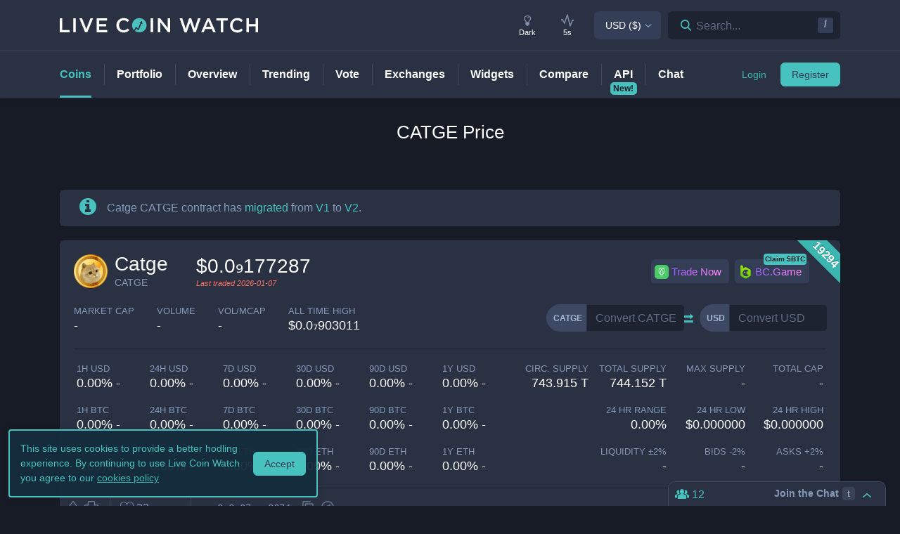

--- FILE ---
content_type: text/html; charset=utf-8
request_url: https://www.livecoinwatch.com/price/Catge-CATGE
body_size: 32680
content:
<!DOCTYPE html><html lang="en"><head><meta charSet="utf-8"/><meta name="viewport" content="width=device-width, initial-scale=1"/><title>Catge (CATGE) live coin price, charts, markets &amp; liquidity</title><link rel="canonical" href="https://www.livecoinwatch.com/price/Catge-CATGE"/><meta property="og:url" content="https://www.livecoinwatch.com/price/Catge-CATGE"/><meta property="og:title" content="Catge (CATGE) live coin price, charts, markets &amp; liquidity"/><meta property="og:ttl" content="2419200"/><meta name="twitter:title" content="Catge (CATGE) live coin price, charts, markets &amp; liquidity"/><meta name="description" content="Track current Catge prices in real-time with historical CATGE USD charts, liquidity, and volume. Get top exchanges, markets, and more."/><meta property="og:description" content="Track current Catge prices in real-time with historical CATGE USD charts, liquidity, and volume. Get top exchanges, markets, and more."/><meta name="twitter:description" content="Track current Catge prices in real-time with historical CATGE USD charts, liquidity, and volume. Get top exchanges, markets, and more."/><meta property="og:image" content="https://lcw.nyc3.cdn.digitaloceanspaces.com/production/currencies/64/catge.png"/><meta name="twitter:image:src" content="https://lcw.nyc3.cdn.digitaloceanspaces.com/production/currencies/64/catge.png"/><script type="application/ld+json">{"@context":"https://schema.org","@graph":[{"@type":"BreadcrumbList","itemListElement":[{"@type":"ListItem","position":1,"item":{"@type":"Website","@id":"https://www.livecoinwatch.com","name":"Coins"}},{"@type":"ListItem","position":2,"item":{"@type":"Website","@id":"https://www.livecoinwatch.com/price/Catge-CATGE","name":"Catge (CATGE)"}}]},{}]}</script><meta name="next-head-count" content="14"/><meta charSet="utf-8"/><meta http-equiv="x-ua-compatible" content="ie=edge"/><meta property="og:type" content="website"/><meta property="og:site_name" content="LiveCoinWatch"/><meta name="twitter:card" content="summary"/><meta name="twitter:site" content="@LiveCoinWatch"/><meta name="twitter:url" content="https://www.livecoinwatch.com"/><meta name="twitter:creator" content="@LiveCoinWatch"/><meta name="theme-color" content="#47c2be"/><link rel="preconnect" href="https://lcw.nyc3.cdn.digitaloceanspaces.com"/><link rel="manifest" href="/manifest.json"/><link rel="icon" href="/static/favicon.png" type="image/png"/><link rel="preload" href="/static/ft.woff2?v=3" as="font" type="font/woff2" crossorigin="anonymous"/><meta name="apple-itunes-app" content="app-id=1501388754"/><script async="" src="https://cdn.adx.ws/scripts/loader.js"></script><meta name="monetization" content="$coil.xrptipbot.com/Jgsl3HHISgu9oP9T2IwLOg"/><script>
    window.dataLayer = window.dataLayer || [];
    function gtag(){dataLayer.push(arguments);}
    gtag('js', new Date());
    gtag('config', 'G-1FMKS1KQKY', { 'send_page_view': true });
  </script><link rel="preload" href="/_next/static/css/909c9f5252efc7a5.css" as="style"/><link rel="stylesheet" href="/_next/static/css/909c9f5252efc7a5.css" data-n-g=""/><noscript data-n-css=""></noscript><script defer="" nomodule="" src="/_next/static/chunks/polyfills-c67a75d1b6f99dc8.js"></script><script src="/_next/static/chunks/webpack-39769e21f0ba04b5.js" defer=""></script><script src="/_next/static/chunks/framework-79bce4a3a540b080.js" defer=""></script><script src="/_next/static/chunks/main-6c4874ab5076bb95.js" defer=""></script><script src="/_next/static/chunks/pages/_app-eea62ca8d1336364.js" defer=""></script><script src="/_next/static/chunks/9386-8027c8b58f5977fa.js" defer=""></script><script src="/_next/static/chunks/4362-1bff9e065c14e1ef.js" defer=""></script><script src="/_next/static/chunks/4871-fdd3f95ad63c0122.js" defer=""></script><script src="/_next/static/chunks/4283-560d7691b8e141c0.js" defer=""></script><script src="/_next/static/chunks/6215-54f23e52a4691bd0.js" defer=""></script><script src="/_next/static/chunks/1099-9e81da5e30f277b2.js" defer=""></script><script src="/_next/static/chunks/107-3777332b12f8d09a.js" defer=""></script><script src="/_next/static/chunks/3304-52810a146923b5bf.js" defer=""></script><script src="/_next/static/chunks/4616-e7118719aa425f94.js" defer=""></script><script src="/_next/static/chunks/6242-cf8eacb71fec1f23.js" defer=""></script><script src="/_next/static/chunks/pages/price/%5Buri%5D-eacbcf1aa50a23a7.js" defer=""></script><script src="/_next/static/d39678d25ad61b4f2693d1a0be5951e6dfd91896/_buildManifest.js" defer=""></script><script src="/_next/static/d39678d25ad61b4f2693d1a0be5951e6dfd91896/_ssgManifest.js" defer=""></script></head><body id="body" class="dark-page"><div class="header-7195c77c48cc385a131"></div><div class="d-none" id="ga-tracking-id">G-1FMKS1KQKY</div><div id="__next" data-reactroot=""><div class="position-relative"><div class="content-hack"><div class="pt20 pb-0 main-h1-container"><div class="main-h1 coin-h1"><h1>CATGE<!-- --> Price</h1></div></div><main class="main main-inner"><div class="d-flex flex-column-reverse"><div><div class="container"><div class="filter-box border typical-box rounded-box px-main mb30 mb-mob-20"><div class="mb30 mb-mob-20"><div class="container"><div class="row row-15"><div class="col-12"><article class="post"><h2 class="mb20 pt20 text-center text-md-left">What is <!-- -->Catge<!-- -->?</h2><div class="pbody-container"><p>Catge (CATGE) is currently ranked as the #19294 cryptocurrency by market cap.  Today it reached a high of $0.0₉177287, and now sits at null.</p></div></article></div></div></div></div></div></div><div class="container"><div class="filter-box border typical-box rounded-box px-main mb30 mb-mob-20"><div class="quick-table-container"><h2 class="mt-4">All About <!-- -->CATGE</h2><table class="quick-table"><tbody><tr><th class="table-item">Price in <!-- -->USD</th><td class="table-item price no-grow"><abbr class="quick-table-value" title="$"></abbr></td></tr><tr><th class="table-item">All-time high</th><td class="table-item price no-grow"><abbr class="quick-table-value" title="$0.0000000903">$0.0₇903011</abbr></td></tr><tr><th class="table-item">Market Cap</th><td><abbr class="quick-table-value" title="-">-</abbr></td></tr><tr><th class="table-item">24h Volume</th><td><abbr class="quick-table-value" title="-">-</abbr></td></tr><tr><th class="table-item">Contract Address</th><td class="table-item price no-grow"><abbr class="quick-table-value" title="0x3e07a8a8f260edeeca24139b6767a073918e8674">0x3e07a8a8f260edeeca24139b6767a073918e8674</abbr></td></tr><tr><th class="table-item">ETH Address</th><td class="table-item price no-grow"><abbr class="quick-table-value" title="-">-</abbr></td></tr><tr><th class="table-item">BSC Address</th><td class="table-item price no-grow"><abbr class="quick-table-value" title="0x3e07a8a8f260edeeca24139b6767a073918e8674">0x3e07a8a8f260edeeca24139b6767a073918e8674</abbr></td></tr></tbody></table></div></div></div></div><div><div class="container"><div class="rounded-box typical-box border px-main mb20"><div class="coin-notice"><span class="ft-icon ft-info-circled"></span><p>Catge CATGE contract has <a href="https://twitter.com/catgecoinoff/status/1409064993547509761" target="_blank" rel="nofollow noopener noreferrer">migrated</a> from <a href="https://bscscan.com/token/0x1cA23D55bc741366d010274553a8aeaAeFb0d583" target="_blank" rel="nofollow noopener noreferrer">V1</a> to <a href="https://bscscan.com/token/0x3e07a8a8f260edeeca24139b6767a073918e8674" target="_blank" rel="nofollow noopener noreferrer">V2</a>.</p></div></div></div><div class="mb30 mb-mob-20"><div class="container"><div class="rounded-box typical-box border px-main coin-section coin-section-tall"><div class="d-block d-sm-none"><div><div></div><div style="z-index:999999999"><div class="header-line coin-tab-row rounded-box"><a class="mx-auto" aria-label="Price Tag"><span class="typical-link coin-tab coin-tab-active">Price</span></a><span class="border-line"></span><a class="mx-auto" aria-label="Charts Tag"><span class="typical-link coin-tab">Charts</span></a><span class="border-line"></span><a class="mx-auto" aria-label="Social Tag"><span class="typical-link coin-tab">Social</span></a><span class="border-line"></span><a class="mx-auto" aria-label="About Tag"><span class="typical-link coin-tab">About</span></a><span class="border-line invisible"></span><a class="mx-auto invisible" aria-label="All Tag"><span class="typical-link coin-tab">All</span></a></div></div></div></div><section><div class="label-box-right"><span>19294</span></div><div class="coin-tools"><div class="center-between w-100 coin-row"><div class="official-name"><div class="item-logo-wrap d-table"><div class="item-logo"><picture><source srcSet="https://lcw.nyc3.cdn.digitaloceanspaces.com/production/currencies/64/catge.webp" type="image/webp"/><source srcSet="https://lcw.nyc3.cdn.digitaloceanspaces.com/production/currencies/64/catge.png" type="image/png"/><img class="bordered-img mt-0" src="https://lcw.nyc3.cdn.digitaloceanspaces.com/production/currencies/64/catge.png" alt="CATGE price logo" width="48" height="48"/></picture></div></div><div class="price-container"><h2 class="coin-name">Catge</h2><p class="rate mb0 ml10">CATGE</p></div><div class="cion-item coin-price-large"><span class="price">$0.0₉177287</span><p class="rate mb0 font-italic last-traded">Last traded <!-- -->2026-01-07</p></div></div><div class="d-none d-lg-flex col-7 col-xl-6 justify-content-center justify-content-lg-end p-0 mr-4"><div class="sponsor-button-container"><div class="sponsor-button-item position-relative"><a id="uphold-referral-coin-desktop" href="https://uphold.sjv.io/anVJvQ" class="btn btn-light btn-light-border sponsor-button sponsor-button-img" target="_blank" rel="nofollow noopener noreferrer"><span class="d-flex flex-row align-items-center"><img class="fallback-missing-img" src="https://lcw.nyc3.cdn.digitaloceanspaces.com/production/sponsoredimages/uphold.png" alt="uphold-referral-coin-desktop"/><span class="label party-parrot-fg">Trade Now</span></span></a></div><div class="sponsor-button-item position-relative"><a id="bcgame-2025-0031-coin-desktop" href="https://bcgm1.com/i-5pfq3t0n-n/?p=/login/regist" class="btn btn-light btn-light-border sponsor-button sponsor-button-img" target="_blank" rel="nofollow noopener noreferrer"><span class="d-flex flex-row align-items-center"><img class="fallback-missing-img" src="https://lcw.nyc3.cdn.digitaloceanspaces.com/production/sponsoredimages/bcgame.png" alt="bcgame-2025-0031-coin-desktop"/><span class="label party-parrot-fg">BC.Game</span></span></a><span class="sponsor-button-badge">Claim 5BTC</span></div></div></div></div><div class="d-lg-flex w-100 justify-content-between coin-row align-items-center pb-md-3 pb-lg-0 d-block"><div class="justify-content-around justify-content-lg-start d-flex pt15"><div class="coin-rate coin-stats-top-row coin-stats-mobile justify-content-around justify-content-lg-start w-100"><div class="cion-item text-left text-sm-center text-lg-left first-row-col"><div class="d-flex flex-row"><label>market cap</label></div><span class="price no-grow">-</span></div><div class="cion-item text-center text-lg-left first-row-col"><label>volume</label><span class="price no-grow">-</span></div><div class="cion-item text-right text-sm-center text-lg-left first-row-col"><label>Vol/MCap</label><span class="percent no-grow">-</span></div><div class="cion-item d-block d-sm-none d-md-block d-lg-none text-center second-row-col"><label>total cap</label><span class="price no-grow">-</span></div><div class="cion-item text-center text-lg-left second-row-col"><label>ALL TIME HIGH</label><span>$0.0₇903011</span></div></div></div><div class="d-flex pt-md-3 ml10"><div class="d-flex convertation-box justify-content-center mx-auto mb-0 pt-1"><div class="d-inline-flex"><div class="input-group input-group-flex align-items-stretch change-currency"><label class="input-group-prepend d-flex"><span class="input-group-text">CATGE</span><input type="text" value="" placeholder="Convert CATGE" class="form-control fc-grey conversion-input form-control"/></label></div><span class="ft-arrows pt-1"></span><div class="input-group input-group-flex align-items-stretch change-currency"><label class="input-group-prepend d-flex"><span class="input-group-text">USD</span><input type="text" value="" placeholder="Convert USD" class="form-control fc-grey conversion-input form-control"/></label></div></div></div></div></div></div><div class="flex-column-reverse flex-md-row justify-content-between coin-stats-mobile mb20 d-flex"><div class="d-flex flex-column col-md-6 col-xl-7 px-0"><div class="d-flex flex-row text-center text-md-left mt20"><div class="col-lg-3 col-xl-2 px-0 py-1 py-md-0"><div class="cion-item px-1"><label>1h USD</label><span class="percent d-none d-lg-block">0.00% -</span><span class="percent d-block d-lg-none">0.0% -</span></div></div><div class="col-lg-3 col-xl-2 px-0 py-1 py-md-0"><div class="cion-item px-1"><label>24h USD</label><span class="percent d-none d-lg-block">0.00% -</span><span class="percent d-block d-lg-none">0.0% -</span></div></div><div class="col-lg-3 col-xl-2 px-0 py-1 py-md-0"><div class="cion-item px-1"><label>7d USD</label><span class="percent d-none d-lg-block">0.00% -</span><span class="percent d-block d-lg-none">0.0% -</span></div></div><div class="col-lg-3 col-xl-2 px-0 py-1 py-md-0"><div class="cion-item px-1"><label>30d USD</label><span class="percent d-none d-lg-block">0.00% -</span><span class="percent d-block d-lg-none">0.0% -</span></div></div><div class="d-none d-xl-block col-2 px-0 py-0"><div class="cion-item px-1"><label>90d USD</label><span class="percent d-none d-lg-block">0.00% -</span><span class="percent d-block d-lg-none">0.0% -</span></div></div><div class="d-none d-xl-block col-2 px-0 py-0"><div class="cion-item px-1"><label>1y USD</label><span class="percent d-none d-lg-block">0.00% -</span><span class="percent d-block d-lg-none">0.0% -</span></div></div></div><div class="d-flex flex-row text-center text-md-left mt20"><div class="col-lg-3 col-xl-2 px-0 py-1 py-md-0"><div class="cion-item px-1"><label>1h BTC</label><span class="percent d-none d-lg-block">0.00% -</span><span class="percent d-block d-lg-none">0.0% -</span></div></div><div class="col-lg-3 col-xl-2 px-0 py-1 py-md-0"><div class="cion-item px-1"><label>24h BTC</label><span class="percent d-none d-lg-block">0.00% -</span><span class="percent d-block d-lg-none">0.0% -</span></div></div><div class="col-lg-3 col-xl-2 px-0 py-1 py-md-0"><div class="cion-item px-1"><label>7d BTC</label><span class="percent d-none d-lg-block">0.00% -</span><span class="percent d-block d-lg-none">0.0% -</span></div></div><div class="col-lg-3 col-xl-2 px-0 py-1 py-md-0"><div class="cion-item px-1"><label>30d BTC</label><span class="percent d-none d-lg-block">0.00% -</span><span class="percent d-block d-lg-none">0.0% -</span></div></div><div class="d-none d-xl-block col-2 px-0 py-0"><div class="cion-item px-1"><label>90d BTC</label><span class="percent d-none d-lg-block">0.00% -</span><span class="percent d-block d-lg-none">0.0% -</span></div></div><div class="d-none d-xl-block col-2 px-0 py-0"><div class="cion-item px-1"><label>1y BTC</label><span class="percent d-none d-lg-block">0.00% -</span><span class="percent d-block d-lg-none">0.0% -</span></div></div></div><div class="d-flex flex-row text-center text-md-left mt20"><div class="col-lg-3 col-xl-2 px-0 py-1 py-md-0"><div class="cion-item px-1"><label>1h ETH</label><span class="percent d-none d-lg-block">0.00% -</span><span class="percent d-block d-lg-none">0.0% -</span></div></div><div class="col-lg-3 col-xl-2 px-0 py-1 py-md-0"><div class="cion-item px-1"><label>24h ETH</label><span class="percent d-none d-lg-block">0.00% -</span><span class="percent d-block d-lg-none">0.0% -</span></div></div><div class="col-lg-3 col-xl-2 px-0 py-1 py-md-0"><div class="cion-item px-1"><label>7d ETH</label><span class="percent d-none d-lg-block">0.00% -</span><span class="percent d-block d-lg-none">0.0% -</span></div></div><div class="col-lg-3 col-xl-2 px-0 py-1 py-md-0"><div class="cion-item px-1"><label>30d ETH</label><span class="percent d-none d-lg-block">0.00% -</span><span class="percent d-block d-lg-none">0.0% -</span></div></div><div class="d-none d-xl-block col-2 px-0 py-0"><div class="cion-item px-1"><label>90d ETH</label><span class="percent d-none d-lg-block">0.00% -</span><span class="percent d-block d-lg-none">0.0% -</span></div></div><div class="d-none d-xl-block col-2 px-0 py-0"><div class="cion-item px-1"><label>1y ETH</label><span class="percent d-none d-lg-block">0.00% -</span><span class="percent d-block d-lg-none">0.0% -</span></div></div></div></div><div class="d-flex flex-column col-md-6 col-xl-5 px-0 align-items-end"><div class="d-flex flex-row w-100 mt20"><div class="cion-item col-md-4 col-lg-3 px-1 py-1 py-md-0 text-left text-sm-center text-md-right"><label>circ. supply</label><span class="price no-grow">743.915 T</span></div><div class="cion-item col-md-4 col-lg-3 px-1 py-1 py-md-0 text-center text-md-right"><label>total supply</label><span class="price no-grow">744.152 T</span></div><div class="cion-item col-md-4 col-lg-3 px-1 py-1 py-md-0 text-right text-sm-center text-md-right"><label>max supply</label><span class="price no-grow">-</span></div><div class="cion-item d-none d-sm-block d-md-none d-lg-block text-center text-md-right col-md-3 px-1 py-1 py-md-0"><label>total cap</label><span class="price no-grow">-</span></div></div><div class="d-flex flex-row w-100 justify-content-end mt20"><div class="cion-item col-md-4 col-xl-3 px-1 py-1 py-md-0 text-left text-sm-center text-md-right"><label>24 HR RANGE</label><span>0.00<!-- -->%</span></div><div class="cion-item col-md-4 col-xl-3 px-1 py-1 py-md-0 text-center text-md-right"><label>24 HR LOW</label><span>$<!-- -->0.000000</span></div><div class="cion-item col-md-4 col-xl-3 px-1 py-1 py-md-0 text-right text-sm-center text-md-right"><label>24 HR high</label><span>$<!-- -->0.000000</span></div></div><div class="flex-row w-100 mt20 d-flex justify-content-end"><div class="cion-item col-md-4 col-xl-3 px-1 py-1 py-md-0 text-left text-sm-center text-md-right"><label>Liquidity ±<!-- -->2<!-- -->%</label><span>-</span></div><div class="cion-item px-1 py-1 py-md-0 text-center col-md-4 col-xl-3 text-md-right"><label>Bids -<!-- -->2<!-- -->%</label><span>-</span></div><div class="cion-item px-1 py-1 py-md-0 text-right text-sm-center col-md-4 col-xl-3 text-md-right"><label>Asks +<!-- -->2<!-- -->%</label><span>-</span></div></div></div></div><div class="coin-page-mobile-sponsored d-flex"><div class="sponsor-button-container"><div class="sponsor-button-item position-relative"><a id="uphold-referral-coin-mobile" href="https://uphold.sjv.io/anVJvQ" class="btn btn-light btn-light-border sponsor-button sponsor-button-img" target="_blank" rel="nofollow noopener noreferrer"><span class="d-flex flex-row align-items-center"><img class="fallback-missing-img" src="https://lcw.nyc3.cdn.digitaloceanspaces.com/production/sponsoredimages/uphold.png" alt="uphold-referral-coin-mobile"/><span class="label party-parrot-fg">Trade Now</span></span></a></div><div class="sponsor-button-item position-relative"><a id="bcgame-2025-0031-coin-mobile" href="https://bcgm1.com/i-5pfq3t0n-n/?p=/login/regist" class="btn btn-light btn-light-border sponsor-button sponsor-button-img" target="_blank" rel="nofollow noopener noreferrer"><span class="d-flex flex-row align-items-center"><img class="fallback-missing-img" src="https://lcw.nyc3.cdn.digitaloceanspaces.com/production/sponsoredimages/bcgame.png" alt="bcgame-2025-0031-coin-mobile"/><span class="label party-parrot-fg">BC.Game</span></span></a><span class="sponsor-button-badge">Claim 5BTC</span></div></div></div><div class=""><div class="typical-box-footer currency-tools d-flex pl-0 pr-1"><div class="row-around bordered-item coin-stats-footer-medium"><div class="coin-vote"><div class="upvote"><svg xmlns="http://www.w3.org/2000/svg" xml:space="preserve" style="enable-background:new 0 0 481.8 484.2" viewBox="0 0 481.8 484.2"><path d="M462.9 332.3c-3.4 7-10.5 11.5-18.3 11.5h-92.9v102.7c-.2 11.2-9.3 20.2-20.5 20.5H153.1c-11.3 0-20.5-9.2-20.5-20.5V343.8H38.5c-7.8-.1-14.8-4.6-18.3-11.5-4.1-6.5-4.1-14.8 0-21.3L223.4 26.4c5.7-9.2 17.8-12 27-6.2 2.5 1.6 4.6 3.7 6.2 6.2L459.9 311c5.1 6 6.2 14.3 3 21.3" style="stroke-width:30;stroke-miterlimit:10"></path></svg></div><div class="downvote"><svg xmlns="http://www.w3.org/2000/svg" viewBox="0 0 477.62 479.82"><path d="M16.8 149.65a20.442 20.442 0 0 1 18.32-11.5h92.89V35.46c.22-11.2 9.25-20.23 20.46-20.46h178.12c11.3 0 20.46 9.16 20.46 20.46v102.7h94.18c7.78.13 14.84 4.56 18.32 11.5a20.022 20.022 0 0 1 0 21.3L256.29 455.62c-5.74 9.18-17.84 11.97-27.02 6.22a19.651 19.651 0 0 1-6.22-6.22L19.79 170.96c-5.04-5.92-6.21-14.23-2.98-21.3Z" style="stroke-miterlimit:10;stroke-width:30"></path></svg></div></div><div class="border-line d-none d-md-block ml-2 mr-1"></div><a id="coin-favorite-button-medium" class="nav-link sort-link footer-item coin-nav-link coin-nav-link-favorites text-left medium" aria-label="Add or remove from favorites"><span><i class="mr-1 ft-heart"></i><span class="sort-text">22</span></span></a><span class="border-line d-block coin-stats-footer-divider"></span><div class="align-items-center address-dropdown address-dropdown-empty"><div class="dropdown dropdown-select dropdown"><button type="button" aria-haspopup="true" aria-expanded="false" class="d-flex flex-row btn btn-light btn-light-border pl-0 btn btn-secondary"><span class="d-none d-md-flex"><div class="address-block footer-item"><div class="intersection-visible-wrapper"><div style="width:22px;height:22px"></div></div><span title="0x3e07a8a8f260edeeca24139b6767a073918e8674" class="address mb0 ml-1">0x3e07...8674</span><div class="copy-address"><svg xmlns="http://www.w3.org/2000/svg" xml:space="preserve" width="18" height="18" fill="#8699b8" style="enable-background:new 0 0 561 561" viewBox="0 0 561 561"><path d="M395.25 0h-306c-28.05 0-51 22.95-51 51v357h51V51h306zm76.5 102h-280.5c-28.05 0-51 22.95-51 51v357c0 28.05 22.95 51 51 51h280.5c28.05 0 51-22.95 51-51V153c0-28.05-22.95-51-51-51m0 408h-280.5V153h280.5z"></path></svg></div><a class="copy-address" href="https://bscscan.com/token/0x3e07a8a8f260edeeca24139b6767a073918e8674" target="_blank" rel="nofollow noopener noreferrer" aria-label="Open in block explorer"><svg xmlns="http://www.w3.org/2000/svg" xml:space="preserve" width="18" height="18" fill="#8699b8" style="enable-background:new 0 0 490.667 490.667" viewBox="0 0 490.667 490.667"><path d="M245.333 0C110.059 0 0 110.059 0 245.333s110.059 245.333 245.333 245.333 245.333-110.059 245.333-245.333S380.608 0 245.333 0m0 448c-111.744 0-202.667-90.923-202.667-202.667S133.589 42.667 245.333 42.667 448 133.589 448 245.333 357.077 448 245.333 448"></path><path d="M359.552 131.136c-3.093-3.115-7.765-4.011-11.755-2.261l-149.333 64c-2.517 1.067-4.523 3.093-5.611 5.611l-64 149.333a10.653 10.653 0 0 0 2.261 11.755 10.82 10.82 0 0 0 7.552 3.093c1.408 0 2.837-.299 4.203-.853l149.333-64a10.761 10.761 0 0 0 5.611-5.611l64-149.333a10.687 10.687 0 0 0-2.261-11.734M245.333 266.667c-11.755 0-21.333-9.579-21.333-21.333 0-11.755 9.579-21.333 21.333-21.333 11.755 0 21.333 9.579 21.333 21.333.001 11.754-9.578 21.333-21.333 21.333"></path></svg></a></div></span><span class="d-flex d-md-none"><div class="address-block footer-item"><div class="intersection-visible-wrapper"><div style="width:22px;height:22px"></div></div><span title="0x3e07a8a8f260edeeca24139b6767a073918e8674" class="address mb0 ml-1">0x3e07...8674</span><div class="copy-address"><svg xmlns="http://www.w3.org/2000/svg" xml:space="preserve" width="18" height="18" fill="#8699b8" style="enable-background:new 0 0 561 561" viewBox="0 0 561 561"><path d="M395.25 0h-306c-28.05 0-51 22.95-51 51v357h51V51h306zm76.5 102h-280.5c-28.05 0-51 22.95-51 51v357c0 28.05 22.95 51 51 51h280.5c28.05 0 51-22.95 51-51V153c0-28.05-22.95-51-51-51m0 408h-280.5V153h280.5z"></path></svg></div><a class="copy-address" href="https://bscscan.com/token/0x3e07a8a8f260edeeca24139b6767a073918e8674" target="_blank" rel="nofollow noopener noreferrer" aria-label="Open in block explorer"><svg xmlns="http://www.w3.org/2000/svg" xml:space="preserve" width="18" height="18" fill="#8699b8" style="enable-background:new 0 0 490.667 490.667" viewBox="0 0 490.667 490.667"><path d="M245.333 0C110.059 0 0 110.059 0 245.333s110.059 245.333 245.333 245.333 245.333-110.059 245.333-245.333S380.608 0 245.333 0m0 448c-111.744 0-202.667-90.923-202.667-202.667S133.589 42.667 245.333 42.667 448 133.589 448 245.333 357.077 448 245.333 448"></path><path d="M359.552 131.136c-3.093-3.115-7.765-4.011-11.755-2.261l-149.333 64c-2.517 1.067-4.523 3.093-5.611 5.611l-64 149.333a10.653 10.653 0 0 0 2.261 11.755 10.82 10.82 0 0 0 7.552 3.093c1.408 0 2.837-.299 4.203-.853l149.333-64a10.761 10.761 0 0 0 5.611-5.611l64-149.333a10.687 10.687 0 0 0-2.261-11.734M245.333 266.667c-11.755 0-21.333-9.579-21.333-21.333 0-11.755 9.579-21.333 21.333-21.333 11.755 0 21.333 9.579 21.333 21.333.001 11.754-9.578 21.333-21.333 21.333"></path></svg></a></div></span></button></div></div><input type="hidden"/><span class="border-line d-block d-lg-none coin-stats-footer-divider"></span><div class="d-block d-lg-none"><a class="nav-link sort-link footer-item coin-nav-link coin-nav-link-links text-center medium" aria-label="View more links"><span><i class="ft-url typoicon"></i><span class="sort-text"><span>Links</span></span></span></a></div><div class="coin-stats-footer-small"><a id="coin-favorite-button-small" class="nav-link sort-link footer-item coin-nav-link coin-nav-link-favorites text-left small" aria-label="Add or remove from favorites"><span><i class="mr-1 ft-heart"></i><span class="sort-text">22</span></span></a><a class="nav-link sort-link footer-item coin-nav-link coin-nav-link-links text-center small" aria-label="View more links"><span><i class="ft-url typoicon"></i><span class="sort-text"><span>Links</span></span></span></a></div></div><div class="d-none d-lg-flex ml-auto"><ul class="list-inline data-icons-list p-0 m-0"><li class="d-inline-flex"><a class="icon-item social-item lcw" target="_blank" href="https://www.docdroid.net/dny1Ojj/1-catge-whitepaper-pdf" rel="nofollow noopener noreferrer" title="CATGE whitepaper"><i class="ft-whitepaper-circled"></i></a></li><li class="d-inline-flex"><a class="icon-item social-item lcw" target="_blank" href="https://catgecoin.com/" rel="nofollow noopener noreferrer" title="CATGE website"><i class="ft-link"></i></a></li><li class="d-inline-flex"><a class="icon-item social-item twitter" target="_blank" href="https://twitter.com/catgecoinoff" rel="nofollow noopener noreferrer" title="CATGE X"><svg xmlns="http://www.w3.org/2000/svg" viewBox="0 0 962.66 962.66"><path d="m261.46 240.84 359.72 480.97h81.46L342.92 240.84z"></path><path d="M481.33 0C215.5 0 0 215.5 0 481.33s215.5 481.33 481.33 481.33 481.33-215.5 481.33-481.33S747.16 0 481.33 0m120.63 760.19L438.19 541.21l-202.7 218.98h-52.11L414.9 510.08 184.83 202.46h177.32l150.83 201.67 186.67-201.67h52.11l-215.5 232.81 243.02 324.92z"></path></svg></a></li><li class="d-inline-flex"><a class="icon-item social-item reddit" target="_blank" href="https://reddit.com/r/catgearmy" rel="nofollow noopener noreferrer" title="CATGE reddit"><i class="ft-reddit"></i></a></li><li class="d-inline-flex"><a class="icon-item social-item telegram" target="_blank" href="https://t.me/catgecoin" rel="nofollow noopener noreferrer" title="CATGE telegram"><i class="ft-telegram"></i></a></li><li class="d-inline-flex"><a class="icon-item social-item discord" target="_blank" href="https://discord.com/invite/sD35gByg63" rel="nofollow noopener noreferrer" title="CATGE discord"><svg xmlns="http://www.w3.org/2000/svg" width="24" height="24" viewBox="0 0 1000 1000"><path d="M500 0C224 0 0 224 0 500s224 500 500 500 500-224 500-500S776 0 500 0M386 203h2l7 9c-128 36-186 92-186 92s15-8 41-20c76-34 136-43 161-45 4-1 8-1 12-1 43-6 92-7 143-2 67 8 139 28 213 68 0 0-56-53-176-90l9-11s97-2 199 74c0 0 102 185 102 412 0 0-60 103-216 108 0 0-26-30-47-57 93-26 128-84 128-84-29 19-57 32-81 41-36 15-70 25-103 31-68 12-130 9-183-1-40-8-75-19-104-30-16-7-34-15-52-24-2-2-4-3-6-4-1-1-2-1-3-2-13-7-20-12-20-12s34 56 124 83c-21 27-47 59-47 59-157-5-216-108-216-108 0-227 102-412 102-412 95-71 186-74 197-74m-18 264c-41 0-72 35-72 78s32 79 72 79 72-36 72-79c1-43-32-78-72-78m258 0c-40 0-72 35-72 78s32 79 72 79 72-36 72-79-32-78-72-78"></path></svg></a></li></ul></div></div></div></section></div></div></div><div class="container"><div class="filter-box border typical-box rounded-box px-main mb30 mb-mob-20"><div class="d-none d-sm-block"><section class="price-tabs-wrap"><div class="d-flex flex-column flex-lg-row align-items-center"><h2 class="d-flex" id="price-chart">CATGE<!-- --> Price Chart</h2><div class="user-tab-wrap inlined d-flex align-items-center ml-lg-auto mb-0 pt10 pt-lg-0"><ul class="nav nav-tabs d-flex d-md-inline-flex align-items-center ml-lg-auto nav nav-tabs"><li class="nav-item"><a class="active nav-link">24H</a></li><li class="nav-item"><a class="nav-link">7D</a></li><li class="nav-item"><a class="nav-link">30D</a></li><li class="nav-item"><a class="no-mobile nav-link">90D</a></li><li class="nav-item"><a class="nav-link">12M</a></li><li class="nav-item"><a class="no-mobile nav-link">YTD</a></li><li class="nav-item"><a class="nav-link">ALL</a></li><div class="dropdown dropdown-select date-range-picker-dropdown dropdown"><button type="button" aria-haspopup="true" aria-expanded="false" class="btn btn-secondary"><li class="nav-item"><a class="nav-link"><i class="ft-calendar"></i></a></li></button><div tabindex="-1" role="menu" aria-hidden="true" class="dropdown-menu dropdown-menu-datepicker rounded-box dropdown-menu dropdown-menu-right"></div></div></ul><div class="ml-auto d-none d-sm-block"><div class="ml20"><p class="d-none mb0 d-md-inline-block align-middle">Scale</p><ul class="nav nav-tabs d-flex d-md-inline-flex ml10 align-items-center nav nav-tabs"><li class="nav-item"><a class="active nav-link">Linear</a></li><li class="nav-item"><a class="nav-link">Log</a></li></ul></div></div><div class="ml-auto"><p class="d-none mb0 d-md-inline-block align-middle ml20">Currency</p><ul class="nav nav-tabs d-flex d-md-inline-flex ml10 align-items-center nav nav-tabs"><li class="nav-item"><a class="nav-link">USD</a></li></ul></div></div></div><div class="bigLoader coin-chart-loader"><div class="preloader"><div id="loader"></div></div></div></section></div><div class="row row-15 mt20 mb20 mb-mob-14"><div class="col-p-15 col-12"><div class="markets"><section><div class="d-flex flex-column flex-md-row justify-content-between"><div class="mr-0 mr-md-3"><h2 class="text-center text-md-left report-h2" id="markets">CATGE<!-- --> Markets</h2><a class="report-link">Report a missing market</a></div><div class="d-flex align-items-center justify-content-between justify-content-md-end"><div class="align-items-center "><div class="dropdown dropdown-select dropdown"><button type="button" aria-haspopup="true" aria-expanded="false" class="d-flex flex-row btn btn-light btn-light-border  dropdown-toggle btn btn-secondary"><span class="d-none d-md-flex">5 Entries</span><span class="d-flex d-md-none">5 Entries</span></button><div tabindex="-1" role="menu" aria-hidden="true" class="dropdown-menu rounded-box dropdown-menu"><div class="dropdown-content"><button type="button" tabindex="0" role="menuitem" class="d-flex align-items-center  dropdown-item"><span class="text-truncate">10 Entries</span></button><button type="button" tabindex="0" role="menuitem" class="d-flex align-items-center  dropdown-item"><span class="text-truncate">30 Entries</span></button></div></div></div></div><div class="search-box header-search-box d-md-flex ml10"><div class="input-group"><div class="input-group-prefix"><button class="btn" type="button" aria-label="Search markets"><i class="ft-search"></i></button><input type="text" value="" class="form-control inline-padding-dropdown coin-inner-search" placeholder="Filter By Exchange or Pair..."/></div></div></div></div></div><div class="d-flex flex-row col-12 px-0 pt-4"><div class="lcw-table-container market-table"><table class="lcw-table w-100"><thead><tr class="table-row table-heading"><th class="table-item" style="width:140px"><a class="d-flex w-100 align-items-center off text-left item-sort"><span>Market</span></a></th><th class="table-item" style="width:90px"><a class="d-flex w-100 align-items-center off text-left item-sort"><span>Exchange</span></a></th><th class="table-item" style="width:100px"><a class="d-flex w-100 align-items-center off text-right item-sort"><span>Price</span></a></th><th class="table-item" style="width:110px"><a class="d-flex w-100 align-items-center off text-right item-sort"><span>Volume 24h</span></a></th><th class="table-item" style="width:110px"><a class="d-flex w-100 align-items-center desc text-right item-sort"><span>Liquidity ±2%</span></a></th><th class="table-item" style="width:220px"><div class="d-flex w-100 align-items-center off text-right"><span>Market Depth</span></div></th><th class="table-item" style="width:80px"><div class="d-flex w-100 align-items-center off text-right"><span></span></div></th></tr></thead><tbody><tr class="m-header table-sponsored"><td colSpan="7"><div class="sevioads" data-zone="d6376941-e1b9-4295-85ad-66c5c1ff38c0"></div></td></tr></tbody></table><p class="empty-table-message p-body">No coins found for filter criteria. Try editing filters or turning off favorites.</p></div><div class="market-table-right-shadow"></div></div><div class="py20"><div class="table-nav py0"><nav class="pagination-wrap"><ul class="pagination justify-content-center mb0"><li class="page-item prev disabled"><a class="page-link"> <span>Previous</span></a></li><li class="page-item active"><a class="page-link">1</a></li><li class="page-item next disabled"><a class="page-link"><span>Next</span></a></li></ul></nav></div></div></section></div></div></div></div></div><div class="container d-none d-sm-block"><div class="filter-box border typical-box rounded-box px-main mb30 mb-mob-20"><section class="price-tabs-wrap"><div class="intersection-visible-wrapper"><div class="d-flex flex-column flex-lg-row align-items-center"><h2 class="d-flex" id="depth-chart">CATGE<!-- --> Depth Chart</h2><div class="user-tab-wrap inlined d-flex align-items-center ml-lg-auto mb-0 pt10 pt-lg-0"><p class="d-none mb0 d-md-inline-block ml-lg-auto ">Zoom</p><ul class="nav nav-tabs d-flex d-md-inline-flex ml20 align-items-center nav nav-tabs"><li class="nav-item"><a class="nav-link">0.5<!-- -->%</a></li><li class="nav-item"><a class="nav-link">1<!-- -->%</a></li><li class="nav-item"><a class="active nav-link">2<!-- -->%</a></li></ul><div class="ml-auto"><div class="ml20"><p class="d-none mb0 d-md-inline-block align-middle">Scale</p><ul class="nav nav-tabs d-flex d-md-inline-flex ml10 align-items-center nav nav-tabs"><li class="nav-item"><a class="active nav-link">Linear</a></li><li class="nav-item"><a class="nav-link">Log</a></li></ul></div></div></div></div><div class="flex-row w-100 mt20 d-flex"><div class="cion-item px-1 py-1 py-md-0 text-center text-center col-6"><label>Bids -<!-- -->2<!-- -->%</label><span>-</span></div><div class="cion-item px-1 py-1 py-md-0 text-right text-sm-center text-center col-6"><label>Asks +<!-- -->2<!-- -->%</label><span>-</span></div></div><div class="bigLoader coin-depth-loader"><div class="preloader"><div id="loader"></div></div></div></div></section><section class="pt-3"><div class="d-flex flex-column flex-md-row align-items-center justify-content-center justify-content-md-between"><h2 class="text-center text-md-left" id="breakdown">CATGE<!-- --> Breakdown</h2><div class="d-flex flex-row ml-auto"><div class="d-flex"><div class="d-md-inline-flex dropdown dropdown-select dropdown"><button type="button" aria-haspopup="true" aria-expanded="false" class="btn btn-light btn-light-border dropdown-toggle dropdown-toggle btn btn-secondary">Volume</button><div tabindex="-1" role="menu" aria-hidden="true" class="dropdown-menu rounded-box dropdown-menu"><div class="dropdown-content"><button type="button" tabindex="0" role="menuitem" class="dropdown-item">Liquidity</button></div></div></div></div><div class="d-flex ml10"><div class="d-md-inline-flex dropdown dropdown-select dropdown"><button type="button" aria-haspopup="true" aria-expanded="false" class="btn btn-light btn-light-border dropdown-toggle dropdown-toggle btn btn-secondary">Exchanges</button><div tabindex="-1" role="menu" aria-hidden="true" class="dropdown-menu rounded-box dropdown-menu"><div class="dropdown-content"><button type="button" tabindex="0" role="menuitem" class="dropdown-item">All Pairs</button><button type="button" tabindex="0" role="menuitem" class="dropdown-item">Fiat Pairs</button><button type="button" tabindex="0" role="menuitem" class="dropdown-item">Crypto Pairs</button></div></div></div></div></div></div><div class="widget py-3"><div class="preloader"><div id="loader"></div></div><div class="d-none" style="width:100%;height:300px"></div></div></section></div></div><div class="container d-none d-sm-block"><div class="filter-box border typical-box rounded-box px-main mb30 mb-mob-20"><div class="mb30 mb-mob-20"><div class="container"><div class="row row-15"><section class="col-12"><div class="mb20 pt20"><h2 class="text-center text-md-left" id="about">About <!-- -->CATGE</h2></div><div class="row row-10"><div class="intersection-visible-wrapper"></div><div class="col-md-12 col-p-10"><ul class="list-inline data-list border-bottom-0"><li class="center-between border-bottom-0"><p><b>Categories</b></p><div class="d-flex flex-column flex-sm-row align-items-md-center"><p class="pl15 small subtext text-right text-md-center">DEX Tokens</p><p class="pl15 small subtext text-right text-md-center">Yield Farming</p><p class="pl15 small subtext text-right text-md-center">Wallets</p><p class="pl15 small subtext text-right text-md-center">Launchpad</p></div></li></ul></div><div class="col-md-4 col-p-10"><ul class="list-inline data-list"><li class="center-between"><p><b>Asset Type</b></p><p>Token</p></li><li class="center-between"><p><b>Proof</b></p><p>-</p></li><li class="center-between"><p><b>Hash</b></p><p>-</p></li><li class="center-between d-none d-md-flex"><p><b>Total Transfers</b></p><p>-</p></li><li class="center-between d-none d-md-flex"><p><b>Holders</b></p><p>-</p></li></ul></div><div class="col-md-4 col-p-10"><ul class="list-inline data-list"><li class="center-between"><p><b>Mineable</b></p><p>No</p></li><li class="center-between"><p><b>Premined</b></p><p>No</p></li><li class="center-between"><p><b>Inflation</b></p><p><time>-</time></p></li><li class="center-between"><p><b>Jurisdiction</b></p><p>-</p></li><li class="center-between d-none d-md-flex"><p><b>Hard Cap</b></p><p>-</p></li></ul></div><div class="col-md-4 col-p-10"><ul class="list-inline data-list"><li class="center-between"><p><b>ICO Price (USD)</b></p><p>-</p></li><li class="center-between d-none d-md-flex"><p><b>ICO Price (ETH)</b></p><p>-</p></li><li class="center-between d-none d-md-flex"><p><b>ICO Price (BTC)</b></p><p>-</p></li><li class="center-between d-none d-md-flex"><p><b>ICO Start Date</b></p><p>-</p></li><li class="center-between d-none d-md-flex"><p><b>ICO End Date</b></p><p>-</p></li><li class="center-between d-none d-md-flex"><p><b>Total USD Raised</b></p><p>-</p></li></ul></div></div></section></div></div></div></div></div><div class="container d-none d-sm-block"><div class="filter-box border typical-box rounded-box px-main mb30 mb-mob-20"><div class="social-feed-container"><div class="intersection-visible-wrapper"><div class="row row-15 pt20"><section class="col-lg-6 col-p-15 col-12"><div class="social-feed preloader"><div id="loader"></div></div></section><section class="col-lg-6 col-p-15 col-12 mt-4 mt-lg-0"><div class="social-feed preloader"><div id="loader"></div></div></section></div></div></div></div></div><div class="container d-none d-sm-block"><div class="filter-box border typical-box rounded-box px-main mb30 mb-mob-20 pt20" style="position:static"><div class="intersection-visible-wrapper"></div></div></div></div></div></main><div class="ads-bottom-container"></div><div class="trollbox-container"><div class="trollbox"><a class="trollbox-link"><div class="trollbox-header trollbox-collapsed"><i class="ft-team"></i>12<div class="ml-auto trollbox-close-button trollbox-collapsed"><p class="trollbox-join mr-3"><b>Join the Chat</b><span class="trollbox-hotkey">t</span></p><i class="ft-arrow_main"></i></div></div></a></div></div><footer class="footer"><div class="footer-nav-row box-border py30"><div class="container"><div class="row user-gap-mob"><div class="col col-md-3 col-lg-3 user-gap-mob"><div class="footer-col-wrap"><h2 class="footer-nav-title mb20">Menu</h2><ul class="footer-nav list-inline"><li><a class="footer-nav-item" href="/" target="_self">Coins</a></li><li><a class="footer-nav-item" href="/portfolio" target="_self">Portfolio</a></li><li><a class="footer-nav-item" href="/crypto-market-cap" target="_self">Overview</a></li><li><a class="footer-nav-item" href="/trending" target="_self">Trending</a></li><li><a class="footer-nav-item" href="/vote" target="_self">Vote</a></li><li><a class="footer-nav-item" href="/exchanges" target="_self">Exchanges</a></li><li><a class="footer-nav-item" href="/widgets" target="_self">Widgets</a></li><li><a class="footer-nav-item" href="/tools/compare" target="_self">Compare</a></li><li><a class="footer-nav-item" href="/tools/api" target="_self">API</a></li><li><a class="footer-nav-item">Chat</a></li></ul></div></div><div class="col col-md-3 col-lg-3 user-gap-mob"><div class="footer-col-wrap"><h2 class="footer-nav-title mb20">Live Coin Watch</h2><ul class="footer-nav list-inline"><li><a class="footer-nav-item" href="/mobile-apps">Mobile Apps</a></li><li><a class="footer-nav-item" href="/tools/convert/BTC-USD">Conversion Tool</a></li><li><a class="footer-nav-item" href="/all-coins">All Coins</a></li><li><a class="footer-nav-item" href="/requests/coin">Request a Coin</a></li><li><a class="footer-nav-item" href="/requests/exchange">Request an Exchange</a></li><li><a class="footer-nav-item" href="mailto:contact@livecoinwatch.com?cc=danny@livecoinwatch.com">Report a Bug</a></li><li><a class="footer-nav-item" href="mailto:contact@livecoinwatch.com?cc=danny@livecoinwatch.com" rel="nofollow noopener noreferrer">Advertise</a></li><li><a class="footer-nav-item" href="/faq">About and FAQ</a></li><li><a class="footer-nav-item" href="https://lcw.nyc3.cdn.digitaloceanspaces.com/media/presskit.zip" rel="nofollow noopener noreferrer" target="_blank">Press Kit</a></li><li><a class="footer-nav-item" href="mailto:contact@livecoinwatch.com?cc=danny@livecoinwatch.com" rel="nofollow noopener noreferrer">Contact Us</a></li></ul></div></div><div class="col col-12 col-md-3 flex-lg-last user-gap-mob"><div class="footer-col-wrap"><h2 class="footer-nav-title mb20">About Us</h2><a class="footer-logo logo mb5" aria-label="Home" href="/"><div class="logo"><svg xmlns="http://www.w3.org/2000/svg" viewBox="0 0 273.7 20"><path fill="#4BC1BE" fill-rule="evenodd" d="M116.9 3c-.9-.9-1.9-1.6-3.1-2.1-1.2-.5-2.6-.8-4-.8-1.5 0-2.8.3-4 .8-1.2.5-2.3 1.2-3.2 2.1-.9.9-1.6 2-2.1 3.2-.5 1.2-.7 2.5-.7 3.8 0 1.3.2 2.6.7 3.8.5 1.2 1.1 2.2 2 3l2.8-5.1 2.8 2.8 3.1-7.4-1.3-.6 1.8-1.3 1.8-1.3.3 2.2.3 2.2-1.3-.6-4 9.5-3-2.9-1.9 3.6c.6.5 1.3.8 2 1.1 1.2.5 2.6.8 4 .8 1.5 0 2.8-.3 4-.8 2.4-1 4.3-2.9 5.2-5.3.5-1.2.7-2.5.7-3.8 0-1.3-.2-2.6-.7-3.8-.7-1.2-1.4-2.2-2.2-3.1" clip-rule="evenodd"></path><path fill="#141C1F" d="M0 19.7h13.6v-3.1H3.4V.3H0zM18.7.3v19.3h3.4V.3zm18 14.9L30.8.3H27l8 19.5h3L46 .3h-3.7zM65.2.3H50.9v19.3h14.5v-3H54.3v-5.2H64v-3h-9.7v-5h10.9zM149 13.7 138.6.3h-3.1v19.3h3.3V5.9l10.7 13.8h2.8V.3H149zm-53.1 2.9-2.2-2.2c-.8.8-1.7 1.4-2.5 1.8-.8.5-1.9.7-3 .7-.9 0-1.8-.2-2.6-.5-.8-.4-1.5-.9-2-1.5-.6-.6-1-1.4-1.3-2.2-.3-.8-.5-1.7-.5-2.7 0-1 .2-1.9.5-2.7s.8-1.6 1.3-2.2c.6-.6 1.2-1.1 2-1.5.8-.4 1.6-.5 2.6-.5 1.1 0 2.1.2 3 .7.9.4 1.7 1 2.5 1.7L95.8 3c-.5-.4-.9-.8-1.5-1.2-.5-.4-1.1-.7-1.7-1-.6-.3-1.3-.5-2-.6-.7-.1-1.5-.2-2.4-.2-1.5 0-2.8.3-4 .8C83 1.3 81.9 2 81 2.9c-.9.9-1.6 2-2.1 3.2-.5 1.2-.7 2.5-.7 3.9s.2 2.7.7 3.9c.5 1.2 1.2 2.3 2.1 3.2.9.9 1.9 1.6 3.1 2.1 1.2.5 2.5.8 3.9.8.9 0 1.7-.1 2.5-.2.7-.2 1.4-.4 2.1-.7.6-.3 1.2-.7 1.8-1.1.5-.4 1-.9 1.5-1.4M125.5.3v19.3h3.4V.3zm48.3 14.4L169.2.4h-3.7l6.7 19.5h2.9l4.9-14 4.8 13.9h2.9L194.4.3h-3.6l-4.6 14.3L181.4.2h-2.9zm33-14.5h-3.1l-8.5 19.5h3.5l2-4.7h9.1l2 4.7h3.6zm1.7 11.8h-6.7l3.3-7.7zm17.3-8.5h6.1V.3h-15.7v3.1h6.1v16.2h3.4V3.5zm26.9 13.1-2.2-2.2c-.8.8-1.7 1.4-2.5 1.8-.8.5-1.9.7-3 .7-.9 0-1.8-.2-2.6-.5-.8-.4-1.5-.9-2-1.5-.6-.6-1-1.4-1.3-2.2-.3-.8-.5-1.7-.5-2.7 0-1 .2-1.9.5-2.7.3-.8.8-1.6 1.3-2.2.6-.6 1.2-1.1 2-1.5.8-.4 1.6-.5 2.6-.5 1.1 0 2.1.2 3 .7.9.4 1.7 1 2.5 1.7l2.2-2.5c-.5-.4-.9-.8-1.5-1.2-.5-.4-1.1-.7-1.7-1-.6-.3-1.3-.5-2-.6-.8-.1-1.6-.2-2.5-.2-1.5 0-2.8.3-4 .8-1.2.5-2.3 1.2-3.1 2.2-.9.9-1.6 2-2.1 3.2-.5 1.2-.7 2.5-.7 3.9s.2 2.7.7 3.9c.5 1.2 1.2 2.3 2.1 3.2.9.9 1.9 1.6 3.1 2.1 1.2.5 2.5.8 3.9.8.9 0 1.7-.1 2.5-.2.7-.2 1.4-.4 2.1-.7.6-.3 1.2-.7 1.8-1.1.4-.5.9-1 1.4-1.5m17.6-5.1v8.1h3.4V.3h-3.4v8h-9.2v-8h-3.4v19.3h3.4v-8.1z"></path></svg></div></a><p class="footer-descr">Complete cryptocurrency market coverage with live coin prices, charts and crypto market cap featuring<!-- --> <span class="nw">54330<!-- --> coins</span> on <span class="nw">964<!-- --> exchanges</span>.</p></div><div class="d-flex align-items-start"><ul class="list-inline social-list d-flex m-0 ml10 li-last0 justify-content-center justify-content-lg-right"><li><a class="social-item lcw typoicon" href="https://t.me/livecoinwatchofficial" target="_blank" rel="nofollow noopener noreferrer" aria-label="Join our Telegram group"> <span class="ft-telegram"></span></a></li><li><a class="social-item lcw typoicon" href="https://twitter.com/livecoinwatch" target="_blank" rel="nofollow noopener noreferrer" aria-label="Follow us on Twitter"> <i class="ft-twitter"></i></a></li><li><a class="icon-item social-item discord" target="_blank" href="https://discord.com/invite/Fpgau37kaC" rel="nofollow noopener noreferrer" aria-label="Join our Discord"><svg xmlns="http://www.w3.org/2000/svg" width="24" height="24" viewBox="0 0 1000 1000"><path d="M500 0C224 0 0 224 0 500s224 500 500 500 500-224 500-500S776 0 500 0M386 203h2l7 9c-128 36-186 92-186 92s15-8 41-20c76-34 136-43 161-45 4-1 8-1 12-1 43-6 92-7 143-2 67 8 139 28 213 68 0 0-56-53-176-90l9-11s97-2 199 74c0 0 102 185 102 412 0 0-60 103-216 108 0 0-26-30-47-57 93-26 128-84 128-84-29 19-57 32-81 41-36 15-70 25-103 31-68 12-130 9-183-1-40-8-75-19-104-30-16-7-34-15-52-24-2-2-4-3-6-4-1-1-2-1-3-2-13-7-20-12-20-12s34 56 124 83c-21 27-47 59-47 59-157-5-216-108-216-108 0-227 102-412 102-412 95-71 186-74 197-74m-18 264c-41 0-72 35-72 78s32 79 72 79 72-36 72-79c1-43-32-78-72-78m258 0c-40 0-72 35-72 78s32 79 72 79 72-36 72-79-32-78-72-78"></path></svg></a></li><li><a class="social-item lcw typoicon" href="https://www.facebook.com/livecoinwatch/" target="_blank" rel="nofollow noopener noreferrer" aria-label="Find us on Facebook"><i class="ft-facebook"></i></a></li></ul></div></div><div class="col col-12 col-md-3 flex-lg-last user-gap-mob"><div class="footer-col-wrap"><h2 class="footer-nav-title mb20 text-center text-md-left mobile-apps-footer-title">Mobile Apps</h2><div class="install-row"><a target="_blank" rel="nofollow noopener noreferrer" href="https://apps.apple.com/us/app/livecoinwatch/id1501388754"><img class="install-image" src="https://lcw.nyc3.cdn.digitaloceanspaces.com/production/graphics/app-store.png" alt="Available on the App Store" width="160" height="48"/></a><a target="_blank" rel="nofollow noopener noreferrer" href="https://play.google.com/store/apps/details?id=com.livecoinwatch.android"><img class="install-image" src="https://lcw.nyc3.cdn.digitaloceanspaces.com/production/graphics/google-play.png" alt="Get it on Google Play" width="160" height="48"/></a></div></div></div></div></div></div><div class="footer-services"><div class="container"><div class="d-flex align-items-center justify-content-sm-center justify-content-lg-between flex-wrap flex-lg-nowrap w100p"><p class="copy mb0 mx-auto mr-md-0">© <!-- -->2026<!-- --> Live Coin Watch LLC. <span>All Rights Reserved. </span></p><ul class="d-inline-flex list-inline policy ml20 small-nav-table bordered-list mr-md-auto mr-lg-auto mb0"><li class="bordered-item"><a class="policy-item" href="/legal/terms">Terms of Service</a></li><li class="bordered-item"><a class="policy-item" href="/legal/privacy">Privacy Policy</a></li></ul></div></div></div></footer><div class="banner-box-wrap left d-block"><div class="banner-box cookie-banner-box shadow-box banner-novelty ovh"><div class="banner-content"><div class="banner-info cookie-info d-flex align-items-center justify-content-center"><p class="text mb0">This site uses cookies to provide a better hodling experience. By continuing to use Live Coin Watch you agree to our<!-- --> <a class="cookie-link" href="/legal/privacy"><u>cookies policy</u></a></p><span class="btn btn-main btn-accept">Accept</span></div></div></div></div></div><div class="header-hack"><header class="header"><nav class="navbar page-main-nav"><div class="header-line box-border pb10 pt1 w-100"><div class="container mx-lg-auto"><div class="d-lg-flex d-lg-flex-row align-items-lg-center"><div class="d-flex justify-content-start align-items-center w-100 pr10 pr-lg-0"><button type="button" class="navbar-toggler d-lg-none navbar-toggler-right ml10 mr10 btn btn-secondary" aria-label="Menu"><span class="line"></span><span class="line"></span><span class="line"></span></button><div class="header-mobile navbar-collapse d-lg-none hide"><div class="header-mobile-container"><div class="box-border page-main-nav"><div class="mobile-page-style"><div class="d-flex justify-content-between header-line box-border p-3 w-100"><a class="logo main-logo" aria-label="Home" href="/"><div class="dt-logo"><svg xmlns="http://www.w3.org/2000/svg" viewBox="0 0 273.7 20"><path fill="#4BC1BE" fill-rule="evenodd" d="M116.9 3c-.9-.9-1.9-1.6-3.1-2.1-1.2-.5-2.6-.8-4-.8-1.5 0-2.8.3-4 .8-1.2.5-2.3 1.2-3.2 2.1-.9.9-1.6 2-2.1 3.2-.5 1.2-.7 2.5-.7 3.8 0 1.3.2 2.6.7 3.8.5 1.2 1.1 2.2 2 3l2.8-5.1 2.8 2.8 3.1-7.4-1.3-.6 1.8-1.3 1.8-1.3.3 2.2.3 2.2-1.3-.6-4 9.5-3-2.9-1.9 3.6c.6.5 1.3.8 2 1.1 1.2.5 2.6.8 4 .8 1.5 0 2.8-.3 4-.8 2.4-1 4.3-2.9 5.2-5.3.5-1.2.7-2.5.7-3.8 0-1.3-.2-2.6-.7-3.8-.7-1.2-1.4-2.2-2.2-3.1" clip-rule="evenodd"></path><path fill="#141C1F" d="M0 19.7h13.6v-3.1H3.4V.3H0zM18.7.3v19.3h3.4V.3zm18 14.9L30.8.3H27l8 19.5h3L46 .3h-3.7zM65.2.3H50.9v19.3h14.5v-3H54.3v-5.2H64v-3h-9.7v-5h10.9zM149 13.7 138.6.3h-3.1v19.3h3.3V5.9l10.7 13.8h2.8V.3H149zm-53.1 2.9-2.2-2.2c-.8.8-1.7 1.4-2.5 1.8-.8.5-1.9.7-3 .7-.9 0-1.8-.2-2.6-.5-.8-.4-1.5-.9-2-1.5-.6-.6-1-1.4-1.3-2.2-.3-.8-.5-1.7-.5-2.7 0-1 .2-1.9.5-2.7s.8-1.6 1.3-2.2c.6-.6 1.2-1.1 2-1.5.8-.4 1.6-.5 2.6-.5 1.1 0 2.1.2 3 .7.9.4 1.7 1 2.5 1.7L95.8 3c-.5-.4-.9-.8-1.5-1.2-.5-.4-1.1-.7-1.7-1-.6-.3-1.3-.5-2-.6-.7-.1-1.5-.2-2.4-.2-1.5 0-2.8.3-4 .8C83 1.3 81.9 2 81 2.9c-.9.9-1.6 2-2.1 3.2-.5 1.2-.7 2.5-.7 3.9s.2 2.7.7 3.9c.5 1.2 1.2 2.3 2.1 3.2.9.9 1.9 1.6 3.1 2.1 1.2.5 2.5.8 3.9.8.9 0 1.7-.1 2.5-.2.7-.2 1.4-.4 2.1-.7.6-.3 1.2-.7 1.8-1.1.5-.4 1-.9 1.5-1.4M125.5.3v19.3h3.4V.3zm48.3 14.4L169.2.4h-3.7l6.7 19.5h2.9l4.9-14 4.8 13.9h2.9L194.4.3h-3.6l-4.6 14.3L181.4.2h-2.9zm33-14.5h-3.1l-8.5 19.5h3.5l2-4.7h9.1l2 4.7h3.6zm1.7 11.8h-6.7l3.3-7.7zm17.3-8.5h6.1V.3h-15.7v3.1h6.1v16.2h3.4V3.5zm26.9 13.1-2.2-2.2c-.8.8-1.7 1.4-2.5 1.8-.8.5-1.9.7-3 .7-.9 0-1.8-.2-2.6-.5-.8-.4-1.5-.9-2-1.5-.6-.6-1-1.4-1.3-2.2-.3-.8-.5-1.7-.5-2.7 0-1 .2-1.9.5-2.7.3-.8.8-1.6 1.3-2.2.6-.6 1.2-1.1 2-1.5.8-.4 1.6-.5 2.6-.5 1.1 0 2.1.2 3 .7.9.4 1.7 1 2.5 1.7l2.2-2.5c-.5-.4-.9-.8-1.5-1.2-.5-.4-1.1-.7-1.7-1-.6-.3-1.3-.5-2-.6-.8-.1-1.6-.2-2.5-.2-1.5 0-2.8.3-4 .8-1.2.5-2.3 1.2-3.1 2.2-.9.9-1.6 2-2.1 3.2-.5 1.2-.7 2.5-.7 3.9s.2 2.7.7 3.9c.5 1.2 1.2 2.3 2.1 3.2.9.9 1.9 1.6 3.1 2.1 1.2.5 2.5.8 3.9.8.9 0 1.7-.1 2.5-.2.7-.2 1.4-.4 2.1-.7.6-.3 1.2-.7 1.8-1.1.4-.5.9-1 1.4-1.5m17.6-5.1v8.1h3.4V.3h-3.4v8h-9.2v-8h-3.4v19.3h3.4v-8.1z"></path></svg></div></a><button type="button" class="navbar-toggler navbar-close btn btn-secondary" aria-label="Close Menu"><span class="line"></span><span class="line"></span><span class="line"></span></button></div></div><div class="header-mobile-content"><div class="mt-3"><div class="center-center autorization"><ul class="list-inline register-list m-0 center-center justify-content-lg-end"><li class="ml10"><span class="link btn btn-light">Login</span></li><li class="ml10"><span class="btn btn-main">Register</span></li></ul></div></div><ul class="navbar-nav flex-lg-row mr-auto li-first0 page-navigation"><li class="nav-item bordered-item active"><a class="nav-link py-0" href="/" target="_self"><span class="py-nav">Coins</span></a></li><li class="nav-item bordered-item"><a class="nav-link py-0" href="/portfolio" target="_self"><span class="py-nav">Portfolio</span></a></li><li class="nav-item bordered-item"><a class="nav-link py-0" href="/crypto-market-cap" target="_self"><span class="py-nav">Overview</span></a></li><li class="nav-item bordered-item"><a class="nav-link py-0" href="/trending" target="_self"><span class="py-nav">Trending</span></a></li><li class="nav-item bordered-item"><a class="nav-link py-0" href="/vote" target="_self"><span class="py-nav">Vote</span></a></li><li class="nav-item bordered-item"><a class="nav-link py-0" href="/exchanges" target="_self"><span class="py-nav">Exchanges</span></a></li><li class="nav-item bordered-item"><a class="nav-link py-0" href="/widgets" target="_self"><span class="py-nav">Widgets</span></a></li><li class="nav-item bordered-item d-none d-xl-block"><a class="nav-link py-0" href="/tools/compare" target="_self"><span class="py-nav">Compare</span></a></li><li class="nav-item bordered-item"><span class="nav-badge animated-badge">New!</span><a class="nav-link py-0" href="/tools/api" target="_self"><span class="py-nav">API</span></a></li><li class="nav-item bordered-item d-none d-xl-block"><a class="nav-link py-0"><span class="py-nav">Chat</span></a></li></ul><div class="d-flex item-grow justify-content-between align-items-center my-3"><div role="menu" class="dropdown dropdown-select ml10 mr-0 mr-370-auto ml-tab-0 d-inline-flex dropdown"><button type="button" style="height:40px" aria-haspopup="true" aria-expanded="false" class="btn btn-light dropdown-toggle dropdown-toggle btn btn-secondary">USD<span> (<!-- -->$<!-- -->) </span></button><div tabindex="-1" role="menu" aria-hidden="true" class="dropdown-menu"><div class="dropdown-content currency-selector-content"><div class="dropdown-item-search"><div class="search-box dropdown-search-box"><div class="input-group"><div class="input-group-prefix"><button class="btn" type="button"> <i class="ft-search"></i></button><input type="text" class="form-control" placeholder="Search Currencies..." value=""/></div></div></div></div><div style="position:relative;height:252px;width:100%;overflow:auto;-webkit-overflow-scrolling:touch;will-change:transform;direction:ltr"><div style="height:279px;width:100%"><div style="position:absolute;left:0;top:0;height:31px;width:100%"><button type="button" tabindex="0" role="menuitem" class="current dropdown-item">USD<span> (<!-- -->$<!-- -->) </span></button></div><div style="position:absolute;left:0;top:31px;height:31px;width:100%"><button type="button" tabindex="0" role="menuitem" class="dropdown-item">EUR<span> (<!-- -->€<!-- -->) </span></button></div><div style="position:absolute;left:0;top:62px;height:31px;width:100%"><button type="button" tabindex="0" role="menuitem" class="dropdown-item">GBP<span> (<!-- -->£<!-- -->) </span></button></div><div style="position:absolute;left:0;top:93px;height:31px;width:100%"><button type="button" tabindex="0" role="menuitem" class="dropdown-item">AUD<span> (<!-- -->$<!-- -->) </span></button></div><div style="position:absolute;left:0;top:124px;height:31px;width:100%"><button type="button" tabindex="0" role="menuitem" class="dropdown-item">CAD<span> (<!-- -->$<!-- -->) </span></button></div><div style="position:absolute;left:0;top:155px;height:31px;width:100%"><button type="button" tabindex="0" role="menuitem" class="dropdown-item">BTC<span> (<!-- -->₿<!-- -->) </span></button></div><div style="position:absolute;left:0;top:186px;height:31px;width:100%"><button type="button" tabindex="0" role="menuitem" class="dropdown-item">ETH<span> (<!-- -->Ξ<!-- -->) </span></button></div><div style="position:absolute;left:0;top:217px;height:31px;width:100%"><button type="button" tabindex="0" role="menuitem" class="dropdown-item">DOGE<span> (<!-- -->Ɖ<!-- -->) </span></button></div><div style="position:absolute;left:0;top:248px;height:31px;width:100%"><button type="button" tabindex="0" role="menuitem" class="dropdown-item">BNB</button></div></div></div></div></div></div><div class="d-flex"><span class="btn btn-light borderless d-flex flex-column"><i class="ft-icon typoicon mr-0 ft-lightbulb-outline"></i><small>Dark</small></span><div role="menu" class="dropdown dropdown-select frequency-dropdown mr-0 mr-370-auto ml-tab-0 d-inline-flex dropdown"><button type="button" style="width:57px;height:52px;padding:0" aria-haspopup="true" aria-expanded="false" class="btn-light borderless btn btn-secondary"><span class="mr-lg-0 d-flex flex-column"><i class="ft-icon typoicon mr-0 ft-realtime_pulse"></i><small>5s</small></span></button><div tabindex="-1" role="menu" aria-hidden="true" class="dropdown-menu"><div class="dropdown-content"><div class="search-dropdown-title pl15 pt15">Update Frequency</div><div style="position:relative;height:124px;width:100%;overflow:auto;-webkit-overflow-scrolling:touch;will-change:transform;direction:ltr"><div style="height:124px;width:100%"><div style="position:absolute;left:0;top:0;height:31px;width:100%"><button type="button" tabindex="0" role="menuitem" class="dropdown-item">2s</button></div><div style="position:absolute;left:0;top:31px;height:31px;width:100%"><button type="button" tabindex="0" role="menuitem" class="dropdown-item">10s</button></div><div style="position:absolute;left:0;top:62px;height:31px;width:100%"><button type="button" tabindex="0" role="menuitem" class="dropdown-item">30s</button></div><div style="position:absolute;left:0;top:93px;height:31px;width:100%"><button type="button" tabindex="0" role="menuitem" class="dropdown-item">60s</button></div></div></div></div></div></div></div></div><ul class="list-inline social-list d-flex m-0 ml10 li-last0 justify-content-center justify-content-lg-right"><li><a class="social-item lcw typoicon" href="https://t.me/livecoinwatchofficial" target="_blank" rel="nofollow noopener noreferrer" aria-label="Join our Telegram group"> <span class="ft-telegram"></span></a></li><li><a class="social-item lcw typoicon" href="https://twitter.com/livecoinwatch" target="_blank" rel="nofollow noopener noreferrer" aria-label="Follow us on Twitter"> <i class="ft-twitter"></i></a></li><li><a class="icon-item social-item discord" target="_blank" href="https://discord.com/invite/Fpgau37kaC" rel="nofollow noopener noreferrer" aria-label="Join our Discord"><svg xmlns="http://www.w3.org/2000/svg" width="24" height="24" viewBox="0 0 1000 1000"><path d="M500 0C224 0 0 224 0 500s224 500 500 500 500-224 500-500S776 0 500 0M386 203h2l7 9c-128 36-186 92-186 92s15-8 41-20c76-34 136-43 161-45 4-1 8-1 12-1 43-6 92-7 143-2 67 8 139 28 213 68 0 0-56-53-176-90l9-11s97-2 199 74c0 0 102 185 102 412 0 0-60 103-216 108 0 0-26-30-47-57 93-26 128-84 128-84-29 19-57 32-81 41-36 15-70 25-103 31-68 12-130 9-183-1-40-8-75-19-104-30-16-7-34-15-52-24-2-2-4-3-6-4-1-1-2-1-3-2-13-7-20-12-20-12s34 56 124 83c-21 27-47 59-47 59-157-5-216-108-216-108 0-227 102-412 102-412 95-71 186-74 197-74m-18 264c-41 0-72 35-72 78s32 79 72 79 72-36 72-79c1-43-32-78-72-78m258 0c-40 0-72 35-72 78s32 79 72 79 72-36 72-79-32-78-72-78"></path></svg></a></li><li><a class="social-item lcw typoicon" href="https://www.facebook.com/livecoinwatch/" target="_blank" rel="nofollow noopener noreferrer" aria-label="Find us on Facebook"><i class="ft-facebook"></i></a></li></ul></div></div></div></div><div class="collapse-fade hide"></div><div class="logo-in-header"><a class="logo main-logo" aria-label="Home" href="/"><div class="logo"><svg xmlns="http://www.w3.org/2000/svg" viewBox="0 0 273.7 20"><path fill="#4BC1BE" fill-rule="evenodd" d="M116.9 3c-.9-.9-1.9-1.6-3.1-2.1-1.2-.5-2.6-.8-4-.8-1.5 0-2.8.3-4 .8-1.2.5-2.3 1.2-3.2 2.1-.9.9-1.6 2-2.1 3.2-.5 1.2-.7 2.5-.7 3.8 0 1.3.2 2.6.7 3.8.5 1.2 1.1 2.2 2 3l2.8-5.1 2.8 2.8 3.1-7.4-1.3-.6 1.8-1.3 1.8-1.3.3 2.2.3 2.2-1.3-.6-4 9.5-3-2.9-1.9 3.6c.6.5 1.3.8 2 1.1 1.2.5 2.6.8 4 .8 1.5 0 2.8-.3 4-.8 2.4-1 4.3-2.9 5.2-5.3.5-1.2.7-2.5.7-3.8 0-1.3-.2-2.6-.7-3.8-.7-1.2-1.4-2.2-2.2-3.1" clip-rule="evenodd"></path><path fill="#141C1F" d="M0 19.7h13.6v-3.1H3.4V.3H0zM18.7.3v19.3h3.4V.3zm18 14.9L30.8.3H27l8 19.5h3L46 .3h-3.7zM65.2.3H50.9v19.3h14.5v-3H54.3v-5.2H64v-3h-9.7v-5h10.9zM149 13.7 138.6.3h-3.1v19.3h3.3V5.9l10.7 13.8h2.8V.3H149zm-53.1 2.9-2.2-2.2c-.8.8-1.7 1.4-2.5 1.8-.8.5-1.9.7-3 .7-.9 0-1.8-.2-2.6-.5-.8-.4-1.5-.9-2-1.5-.6-.6-1-1.4-1.3-2.2-.3-.8-.5-1.7-.5-2.7 0-1 .2-1.9.5-2.7s.8-1.6 1.3-2.2c.6-.6 1.2-1.1 2-1.5.8-.4 1.6-.5 2.6-.5 1.1 0 2.1.2 3 .7.9.4 1.7 1 2.5 1.7L95.8 3c-.5-.4-.9-.8-1.5-1.2-.5-.4-1.1-.7-1.7-1-.6-.3-1.3-.5-2-.6-.7-.1-1.5-.2-2.4-.2-1.5 0-2.8.3-4 .8C83 1.3 81.9 2 81 2.9c-.9.9-1.6 2-2.1 3.2-.5 1.2-.7 2.5-.7 3.9s.2 2.7.7 3.9c.5 1.2 1.2 2.3 2.1 3.2.9.9 1.9 1.6 3.1 2.1 1.2.5 2.5.8 3.9.8.9 0 1.7-.1 2.5-.2.7-.2 1.4-.4 2.1-.7.6-.3 1.2-.7 1.8-1.1.5-.4 1-.9 1.5-1.4M125.5.3v19.3h3.4V.3zm48.3 14.4L169.2.4h-3.7l6.7 19.5h2.9l4.9-14 4.8 13.9h2.9L194.4.3h-3.6l-4.6 14.3L181.4.2h-2.9zm33-14.5h-3.1l-8.5 19.5h3.5l2-4.7h9.1l2 4.7h3.6zm1.7 11.8h-6.7l3.3-7.7zm17.3-8.5h6.1V.3h-15.7v3.1h6.1v16.2h3.4V3.5zm26.9 13.1-2.2-2.2c-.8.8-1.7 1.4-2.5 1.8-.8.5-1.9.7-3 .7-.9 0-1.8-.2-2.6-.5-.8-.4-1.5-.9-2-1.5-.6-.6-1-1.4-1.3-2.2-.3-.8-.5-1.7-.5-2.7 0-1 .2-1.9.5-2.7.3-.8.8-1.6 1.3-2.2.6-.6 1.2-1.1 2-1.5.8-.4 1.6-.5 2.6-.5 1.1 0 2.1.2 3 .7.9.4 1.7 1 2.5 1.7l2.2-2.5c-.5-.4-.9-.8-1.5-1.2-.5-.4-1.1-.7-1.7-1-.6-.3-1.3-.5-2-.6-.8-.1-1.6-.2-2.5-.2-1.5 0-2.8.3-4 .8-1.2.5-2.3 1.2-3.1 2.2-.9.9-1.6 2-2.1 3.2-.5 1.2-.7 2.5-.7 3.9s.2 2.7.7 3.9c.5 1.2 1.2 2.3 2.1 3.2.9.9 1.9 1.6 3.1 2.1 1.2.5 2.5.8 3.9.8.9 0 1.7-.1 2.5-.2.7-.2 1.4-.4 2.1-.7.6-.3 1.2-.7 1.8-1.1.4-.5.9-1 1.4-1.5m17.6-5.1v8.1h3.4V.3h-3.4v8h-9.2v-8h-3.4v19.3h3.4v-8.1z"></path></svg></div></a></div><div class="d-none d-lg-flex item-grow"><div class="d-flex d-lg-inline-flex item-grow justify-content-end align-items-center mob-lights"><span class="btn btn-light borderless mx-auto ml-md-auto mr-lg-0 ml10 d-flex flex-column"><i class="ft-icon typoicon mr-0 ft-lightbulb-outline"></i><small>Dark</small></span><div role="menu" class="dropdown dropdown-select frequency-dropdown mr-0 mr-370-auto ml-tab-0 d-inline-flex dropdown"><button type="button" style="width:57px;height:52px;padding:0" aria-haspopup="true" aria-expanded="false" class="btn-light borderless btn btn-secondary"><span class="mr-lg-0 d-flex flex-column"><i class="ft-icon typoicon mr-0 ft-realtime_pulse"></i><small>5s</small></span></button><div tabindex="-1" role="menu" aria-hidden="true" class="dropdown-menu"><div class="dropdown-content"><div class="search-dropdown-title pl15 pt15">Update Frequency</div><div style="position:relative;height:124px;width:100%;overflow:auto;-webkit-overflow-scrolling:touch;will-change:transform;direction:ltr"><div style="height:124px;width:100%"><div style="position:absolute;left:0;top:0;height:31px;width:100%"><button type="button" tabindex="0" role="menuitem" class="dropdown-item">2s</button></div><div style="position:absolute;left:0;top:31px;height:31px;width:100%"><button type="button" tabindex="0" role="menuitem" class="dropdown-item">10s</button></div><div style="position:absolute;left:0;top:62px;height:31px;width:100%"><button type="button" tabindex="0" role="menuitem" class="dropdown-item">30s</button></div><div style="position:absolute;left:0;top:93px;height:31px;width:100%"><button type="button" tabindex="0" role="menuitem" class="dropdown-item">60s</button></div></div></div></div></div></div><div role="menu" class="dropdown dropdown-select ml10 mr-0 mr-370-auto ml-tab-0 d-inline-flex dropdown"><button type="button" style="height:40px" aria-haspopup="true" aria-expanded="false" class="btn btn-light dropdown-toggle dropdown-toggle btn btn-secondary">USD<span> (<!-- -->$<!-- -->) </span></button><div tabindex="-1" role="menu" aria-hidden="true" class="dropdown-menu"><div class="dropdown-content currency-selector-content"><div class="dropdown-item-search"><div class="search-box dropdown-search-box"><div class="input-group"><div class="input-group-prefix"><button class="btn" type="button"> <i class="ft-search"></i></button><input type="text" class="form-control" placeholder="Search Currencies..." value=""/></div></div></div></div><div style="position:relative;height:252px;width:100%;overflow:auto;-webkit-overflow-scrolling:touch;will-change:transform;direction:ltr"><div style="height:279px;width:100%"><div style="position:absolute;left:0;top:0;height:31px;width:100%"><button type="button" tabindex="0" role="menuitem" class="current dropdown-item">USD<span> (<!-- -->$<!-- -->) </span></button></div><div style="position:absolute;left:0;top:31px;height:31px;width:100%"><button type="button" tabindex="0" role="menuitem" class="dropdown-item">EUR<span> (<!-- -->€<!-- -->) </span></button></div><div style="position:absolute;left:0;top:62px;height:31px;width:100%"><button type="button" tabindex="0" role="menuitem" class="dropdown-item">GBP<span> (<!-- -->£<!-- -->) </span></button></div><div style="position:absolute;left:0;top:93px;height:31px;width:100%"><button type="button" tabindex="0" role="menuitem" class="dropdown-item">AUD<span> (<!-- -->$<!-- -->) </span></button></div><div style="position:absolute;left:0;top:124px;height:31px;width:100%"><button type="button" tabindex="0" role="menuitem" class="dropdown-item">CAD<span> (<!-- -->$<!-- -->) </span></button></div><div style="position:absolute;left:0;top:155px;height:31px;width:100%"><button type="button" tabindex="0" role="menuitem" class="dropdown-item">BTC<span> (<!-- -->₿<!-- -->) </span></button></div><div style="position:absolute;left:0;top:186px;height:31px;width:100%"><button type="button" tabindex="0" role="menuitem" class="dropdown-item">ETH<span> (<!-- -->Ξ<!-- -->) </span></button></div><div style="position:absolute;left:0;top:217px;height:31px;width:100%"><button type="button" tabindex="0" role="menuitem" class="dropdown-item">DOGE<span> (<!-- -->Ɖ<!-- -->) </span></button></div><div style="position:absolute;left:0;top:248px;height:31px;width:100%"><button type="button" tabindex="0" role="menuitem" class="dropdown-item">BNB</button></div></div></div></div></div></div></div></div><div class="search-box header-search-box ml10" id="header-line-search"><div class="search-box position-relative"><div class="d-sm-none d-inline-flex search-collapse ml-auto"><span class="btn btn-light btn-light-border mob-button btn-grey-color"><i class="ft-search"></i></span></div><div class="d-none d-sm-flex search-box header-search-box ml-mob-0"><div class="input-group"><div class="input-group-prefix"><span class="icon pointer-events-none"><i class="ft-search"></i></span><div class="fake-search-bar"><span>Search...</span></div><span class="search-hotkey pointer-events-none">/</span></div></div></div></div></div></div></div></div></div><div class="header-nav-row box-border"><div class="container d-lg-flex align-items-lg-center"><ul class="navbar-nav flex-lg-row mr-auto li-first0 page-navigation"><li class="nav-item bordered-item active"><a class="nav-link py-0" href="/" target="_self"><span class="py-nav">Coins</span></a></li><li class="nav-item bordered-item"><a class="nav-link py-0" href="/portfolio" target="_self"><span class="py-nav">Portfolio</span></a></li><li class="nav-item bordered-item"><a class="nav-link py-0" href="/crypto-market-cap" target="_self"><span class="py-nav">Overview</span></a></li><li class="nav-item bordered-item"><a class="nav-link py-0" href="/trending" target="_self"><span class="py-nav">Trending</span></a></li><li class="nav-item bordered-item"><a class="nav-link py-0" href="/vote" target="_self"><span class="py-nav">Vote</span></a></li><li class="nav-item bordered-item"><a class="nav-link py-0" href="/exchanges" target="_self"><span class="py-nav">Exchanges</span></a></li><li class="nav-item bordered-item"><a class="nav-link py-0" href="/widgets" target="_self"><span class="py-nav">Widgets</span></a></li><li class="nav-item bordered-item d-none d-xl-block"><a class="nav-link py-0" href="/tools/compare" target="_self"><span class="py-nav">Compare</span></a></li><li class="nav-item bordered-item"><span class="nav-badge animated-badge">New!</span><a class="nav-link py-0" href="/tools/api" target="_self"><span class="py-nav">API</span></a></li><li class="nav-item bordered-item d-none d-xl-block"><a class="nav-link py-0"><span class="py-nav">Chat</span></a></li></ul><div class="flex-md-last d-lg-inline-flex center-center autorization autorization-home justify-content-lg-end"><ul class="list-inline register-list m-0 center-center justify-content-lg-end"><li class="ml10"><span class="link">Login</span></li><li class="ml10"><span class="btn btn-main">Register</span></li></ul></div></div></div></nav></header></div></div></div><script id="__NEXT_DATA__" type="application/json">{"props":{"store":{"asyncReducers":{},"sagaTask":{"@@redux-saga/TASK":true,"id":84544573,"meta":{"name":"rootSaga"},"isRoot":true,"context":{},"joiners":null,"queue":{}}},"isServer":true,"initialState":{"btcEthRates":{"BTC":{"delta":{"hour":1.0004,"day":0.9886,"week":1.0409,"month":1.0143,"quarter":0.7509,"year":0.9426},"price":91380.0054788466},"ETH":{"delta":{"hour":1.0013,"day":0.9786,"week":1.0657,"month":1.0215,"quarter":0.7248,"year":0.9359},"price":3172.8611824772474}},"reddit":{},"coinInfo":{"CATGE":{"name":"Catge","code":"CATGE","categories":["dex","yield_farming","wallets","launchpad"],"implementation":{"mineable":false,"premined":false,"chains":[{"address":"0x3e07a8a8f260edeeca24139b6767a073918e8674","platform":"BSC","decimals":9,"holders":17865,"transfers":60362,"coin":"BNB","name":"BNB Smart Chain","explorer":"https://bscscan.com/token/${address}"}],"type":"token","platform":"BSC"},"links":{"website":"https://catgecoin.com/","explorers":[],"reddit":"https://reddit.com/r/catgearmy","twitter":"https://twitter.com/catgecoinoff","telegram":"https://t.me/catgecoin","whitepaper":"https://www.docdroid.net/dny1Ojj/1-catge-whitepaper-pdf","discord":"https://discord.com/invite/sD35gByg63"},"supply":{"total":744152966046407,"circulating":743915633763008,"verified":true},"extremes":{"day":{"min":{"date":"2026-01-07T00:15:00.000Z","usd":1.772875062484372e-10},"max":{"date":"2026-01-07T00:15:00.000Z","usd":1.772875062484372e-10}},"all":{"min":{"date":"2021-09-16T20:59:57.000Z","usd":7.556247266774737e-13},"max":{"date":"2021-06-07T09:12:44.000Z","usd":9.030111215598537e-8}}},"firstSeen":"2021-05-27T06:05:00.000Z","lastSeen":"2026-01-07T00:15:00.000Z","color":"#d1a752","notices":["Catge CATGE contract has [migrated](https://twitter.com/catgecoinoff/status/1409064993547509761) from [V1](https://bscscan.com/token/0x1cA23D55bc741366d010274553a8aeaAeFb0d583) to [V2](https://bscscan.com/token/0x3e07a8a8f260edeeca24139b6767a073918e8674)."],"review":{"brokenWebsite":true},"lastPriceUSD":1.772875062484372e-10,"lastPrice":1.772875062484372e-10}},"coinVote":{"isLoading":false,"isModalOpen":false,"upvoted":[],"downvoted":[],"history":{},"payloadToSubmit":null},"activeCoinTab":0,"user":{"token":null,"picture":"","username":{"data":"","error":null},"displayName":"","email":"","socials":{},"api":{"key":null,"credits":0,"result":null,"error":null,"isLoading":false}},"trending":{"search":[{"code":"__BRETT","notcode":"BRETT","name":"Brett","notname":"BRETT","type":"coin","rank":124},{"code":"KAS","notcode":"KAS","name":"Kaspa","notname":"KASPA","type":"coin","rank":41},{"code":"XDC","notcode":"XDC","name":"XDC Network","notname":"XDC NETWORK","type":"coin","rank":55},{"code":"LINK","notcode":"LINK","name":"Chainlink","notname":"CHAINLINK","type":"coin","rank":13},{"code":"LTC","notcode":"LTC","name":"Litecoin","notname":"LITECOIN","type":"coin","rank":19},{"code":"______HYPE","notcode":"HYPE","name":"Hyperliquid","notname":"HYPERLIQUID","type":"coin","rank":16},{"code":"____PEPE","notcode":"PEPE","name":"Pepe","notname":"PEPE","type":"coin","rank":28},{"code":"AVAX","notcode":"AVAX","name":"Avalanche","notname":"AVALANCHE","type":"coin","rank":20},{"code":"ZEC","notcode":"ZEC","name":"Zcash","notname":"ZCASH","type":"coin","rank":17},{"code":"RAY","notcode":"RAY","name":"Raydium","notname":"RAYDIUM","type":"coin","rank":93}],"data":[],"isLoading":false},"coinConversion":{"data":{},"hist":{"startDate":1766789428141,"endDate":1766875828141,"isLoading":true}},"halving":null,"initialDataFetched":true,"initialAuthDataFetched":false,"socketUpdaterInited":false,"favorites":{"coinFavorites":[],"exchangeFavorites":[]},"platforms":{},"markets":{"byExchange":{},"byCoin":{"CATGE":{"byId":[],"allIds":[],"total":0,"settings":{"offset":0,"limit":5,"currency":"USD","sort":"depth","order":"descending"}}}},"hist":{"hist":{},"isLoading":{}},"websocket":{"frequency":5000,"payload":null},"isMobile":false,"isDarkTheme":true,"seen":{"vote":false,"sinceAvgBuy":false},"currencies":{"byId":{"USD":{"code":"USD","name":"United States Dollar","type":"fiat","symbol":"$","icon":"USA.png","color":"#47c2be"},"BTC":{"code":"BTC","name":"Bitcoin","type":"coin","symbol":"₿","icon":"btc.png","color":"#fa9e32"},"ETH":{"code":"ETH","name":"Ethereum","type":"coin","symbol":"Ξ","icon":"eth.png","color":"#2f2f2f"},"BNB":{"code":"BNB","name":"BNB","type":"coin","icon":"bnb.png","color":"#fcfbfb"},"DOGE":{"code":"DOGE","name":"Dogecoin","type":"coin","symbol":"Ɖ","icon":"doge.png","color":"#eee0b6"},"CAD":{"code":"CAD","name":"Canadian Dollar","type":"fiat","symbol":"$","icon":"CAN.png","color":"#47c2be"},"EUR":{"code":"EUR","name":"Euro","type":"fiat","symbol":"€","icon":"EUR.png","color":"#47c2be"},"AUD":{"code":"AUD","name":"Australian Dollar","type":"fiat","symbol":"$","icon":"AUS.png","color":"#47c2be"},"GBP":{"code":"GBP","name":"British Pound Sterling","type":"fiat","symbol":"£","icon":"GBR.png","color":"#47c2be"}},"topIds":["USD","EUR","GBP","AUD","CAD","BTC","ETH","DOGE","BNB"],"searchTerm":"","allLoaded":false},"secondaryCurrency":{"price":"none","delta":"none"},"stats":{"lastStats":{},"totalCap":3035103872716.597,"totalVol":87227336903,"orderTotal":9524051341.105917,"top50Cap":2977514032200.146,"top10Cap":2826394854895.2163,"exchanges":{"total":964,"active":884},"coins":{"total":54330,"named":54330,"active":11866},"btcDom":"60.11"},"marketOverview":{"isLoaded":{"hist":false,"liquidity":false,"dominanceHist":false,"breakdown":false}},"statsCurrency":"USD","search":{"coinsAndExchanges":{"term":"","data":[],"history":[],"isLoading":false},"coins":[],"currencies":[],"exchanges":[],"status":false},"coinStats":{"byId":{"CATGE":{"code":"CATGE","name":"Catge","price":null,"delta":{"hour":null,"day":null,"week":null,"month":null,"quarter":null,"year":null},"volume":null,"cap":null,"totalCap":null,"totalSupply":744152966046407,"circulating":743915633763008,"volmcap":null,"rank":19294,"bidTotal":null,"askTotal":null,"orderTotal":null,"orderRatio":null,"favorites":22,"votes":{"up":0,"down":0},"trending":0,"extremes":{"all":{"min":{"date":"2021-09-16T20:59:57.000Z","usd":7.556247266774737e-13},"max":{"date":"2021-06-07T09:12:44.000Z","usd":9.030111215598537e-8}},"day":{"min":{"date":"2026-01-07T00:15:00.000Z","usd":1.772875062484372e-10},"max":{"date":"2026-01-07T00:15:00.000Z","usd":1.772875062484372e-10}}}}},"staticById":{"CATGE":{"rank":19294,"title":"Catge"}},"pagination":{"pages":{},"page":1,"total":0},"settings":{"filterByFavorites":false,"sorting":{"sortParam":"rank","sortAscending":true},"filterByNoStablecoins":false,"conditionFilters":[],"savedFilters":{"isLoaded":false,"saved":[]},"limit":50,"isFullLimitLoaded":false,"currency":"USD","category":null,"exchanges":null,"platforms":[]}},"isLoading":{"allCoinsPreLoad":true,"recentlyAddedPreLoad":true},"layoutSettings":{"spacing":"relaxed","active":{"volMCap":false,"dominance":false,"marketCap":true,"totalCap":false,"maxCap":false,"volume":true,"bidTotal":false,"askTotal":false,"orderTotal":true,"orderRatio":false,"supply":false,"totalSupply":false,"issued":false,"maxSupply":false,"ATH":true,"fromATH":false,"toATH":false,"sinceAth":false,"dailyHigh":false,"dailyLow":false,"dailyRange":false,"hChange":true,"dChange":true,"wChange":false,"mChange":false,"qChange":false,"yChange":false,"hVolChange":false,"dVolChange":false,"wVolChange":false,"mVolChange":false,"qVolChange":false,"yVolChange":false,"age":false,"roi":false,"transfers":false,"holders":false,"markets":false,"exchanges":false,"pairs":false,"favorites":false,"twitter":false,"reddit":false,"telegram":false,"depth":false,"dChart":false,"wChart":true,"mChart":false,"qChart":false},"saved":[],"isLoaded":false,"order":[]},"exchanges":{"settings":{"filterByFavorites":false}},"portfolio":{"byId":{},"activePortfolioId":"quick","showBalances":true,"histField":"value","showCurrentTxValues":true,"colorCodedCurrentTxValues":true,"layout":{},"transactionsLayout":{},"isLoadingById":{},"histById":{},"pagination":{"page":1,"perPage":50},"searchTerm":"","editQuickModal":{},"editWalletModal":{},"explorers":{},"pnl":{"algorithm":"fifo","rewards":true}},"portfolioCurrency":null,"walletChains":[],"allCoins":[],"recentlyAdded":[],"cookiesAccepted":false,"cookie":null,"stickyIcons":false,"geo":{"country":"United States","usa":true,"stake":false,"uphold":true},"selectedCurrency":"USD","chartCurrency":null,"campaigns":[{"id":"uphold-referral","item":"bar_market","copies":[{"name":"Uphold","title":"Uphold","content":"Trade BTC, ETH, XRP and a wide range of over 250 cryptoassets","url":"https://uphold.sjv.io/anVJvQ","img":"uphold","whitelist":["United States","Australia"]}]},{"id":"uphold-referral","item":"button_home","copies":[{"name":"Uphold","title":"Trade Now","content":"Trade BTC, ETH, XRP and a wide range of over 265 cryptoassets. All within a platform is 100% transparent \u0026 reserved. Capital at risk. Terms apply.","url":"https://uphold.sjv.io/anVJvQ","img":"uphold","whitelist":["United States","Australia"]}]},{"id":"uphold-referral","item":"button_coin","copies":[{"name":"Uphold","title":"Trade Now","content":"Trade BTC, ETH, XRP and a wide range of over 265 cryptoassets. All within a platform is 100% transparent \u0026 reserved. Capital at risk. Terms apply.","url":"https://uphold.sjv.io/anVJvQ","img":"uphold","whitelist":["United States","Australia"]}]},{"id":"bcgame-2025-0030","item":"banner_atf","copies":[{"url":"https://bcgm1.com/i-5pfq3t0n-n/?p=/login/regist","img":"bcgame.gif","blacklist":["United States"]},{"url":"https://bc.game","img":"bcgame.gif","whitelist":["United States"]}]},{"id":"bcgame-2025-0031","item":"button_home","copies":[{"title":"BC.Game","content":"The best crypto casino, 3000+ Slots, Live casino games, 240% deposit bonus, Get Daily Free spin up to 5BTC,Spin Now!","url":"https://bcgm1.com/i-5pfq3t0n-n/?p=/login/regist","img":"bcgame","badge":"Claim 5BTC"}]},{"id":"bcgame-2025-0031","item":"button_coin","copies":[{"title":"BC.Game","content":"The best crypto casino, 3000+ Slots, Live casino games, 240% deposit bonus, Get Daily Free spin up to 5BTC,Spin Now!","url":"https://bcgm1.com/i-5pfq3t0n-n/?p=/login/regist","img":"bcgame","badge":"Claim 5BTC"}]},{"id":"stake-2025-0032","item":"button_home","copies":[{"title":"Stake.com","content":"No1 Crypto Casino \u0026 Sportsbook · Free Sign Up · Daily Bonuses · Built-in Crypto Swap · Instant Withdrawals · VIP Program · Only on Stake Games Access","url":"https://playstake.club/landing/?c=8zTinAZK\u0026offer=livecoinwatchoffer\u0026utm_source=livecoinwatch\u0026utm_medium=cpc\u0026utm_campaign=cf_dir_global_display\u0026utm_term=display\u0026utm_content=button","img":"stake","blacklist":["United States","United Kingdom","Netherlands","Portugal","Spain","Australia","Switzerland"],"badge":"200% Bonus!"}]},{"id":"stake-2025-0032","item":"button_coin","copies":[{"title":"Stake.com","content":"No1 Crypto Casino \u0026 Sportsbook · Free Sign Up · Daily Bonuses · Built-in Crypto Swap · Instant Withdrawals · VIP Program · Only on Stake Games Access","url":"https://playstake.club/landing/?c=8zTinAZK\u0026offer=livecoinwatchoffer\u0026utm_source=livecoinwatch\u0026utm_medium=cpc\u0026utm_campaign=cf_dir_global_display\u0026utm_term=display\u0026utm_content=button","img":"stake","blacklist":["United States","United Kingdom","Netherlands","Portugal","Spain","Australia","Switzerland"],"badge":"200% Bonus!"}]}],"isCoinBarClosed":false,"isSpotlightSponsoredClosed":false,"portfolioHistPeriod":"today","exchangeHistPeriod":"today","editPortfolioModal":{"isOpen":false},"addTransactionModal":{"input":"quantity"},"editTransactionModal":{},"loginModal":{"isOpen":false},"signupModal":{"isOpen":false},"forgotPassword":{"isOpen":false},"createPortfolioModal":{"isOpen":false,"step":1},"spotlightModal":{"isOpen":false},"spotlightAddModal":{"isOpen":false},"successModal":{"isOpen":false},"linksModal":{"isOpen":false},"coinRequestModal":{"success":false,"failure":false},"verify":{"verifyState":null,"verifyMessage":null},"forgot":{"forgotState":null,"forgotMessage":null},"redirect":false,"coinHistPeriod":"today","coinHistScale":false,"trollbox":{"position":"bottom","isOpen":false,"isLoading":false,"isLoggedIn":false,"isSocketInited":false,"isFirstMessage":true,"isAboutOpen":false,"isSettingsOpen":false,"isModalOpen":false,"isUsersModalOpen":false,"user":null,"activeMessageId":null,"input":"","messages":[],"users":[],"online":[],"total":12,"autocomplete":{"recentlyTaggedUsers":[],"recentlyTaggedCoins":[]},"settings":{"sendOnEnter":true,"scrollToBottom":false,"compact":false,"hour24":false,"showCensored":false}},"categories":{},"coinzilla":{"isVisible":false,"isFooterVisible":false,"isReady":false},"report":{"shared":{"isLoading":false,"isComplete":false},"markets":false},"spotlight":{"isLoaded":false,"active":0,"config":[{"id":"overview","stats":["cap","volume","liquidity"]},{"id":"trending","stats":["price"]},{"id":"sponsored"},{"id":"recent"}],"overview":{},"trending":[],"gainers":{"delta.day":{"coins":[{"code":"CTXC","name":"Cortex","rank":1336,"color":"#c9caca","price":0.0130988533667513,"delta":{"hour":1.029,"day":1.4906,"week":2.0833,"month":0.8963,"quarter":0.2101,"year":0.0446}},{"code":"STRAX","name":"Stratis","rank":648,"color":"#258bcb","price":0.029229404219264996,"delta":{"hour":1.2869,"day":1.3212,"week":1.4808,"month":1.2381,"quarter":0.772,"year":0.3685}},{"code":"_PAAL","name":"PAAL AI v2","rank":302,"color":"#623cc5","price":0.029778864984500976,"delta":{"hour":1.0175,"day":1.2721,"week":2.4221,"month":1.6529,"quarter":0.5219,"year":0.0663}}]},"delta.hour":{"coins":[{"code":"XCN","name":"Onyxcoin","rank":79,"color":"#040404","price":1.3331171477619653e-7,"delta":{"hour":1.1922,"day":2.0903,"week":2.6585,"month":2.2738,"quarter":1.4968,"year":4.6834}},{"code":"ALPHA","name":"Stella","rank":421,"color":"#163387","price":9.782706945570497e-8,"delta":{"hour":1.0966,"day":1.6022,"week":1.7736,"month":1.3269,"quarter":0.7981,"year":0.1098}},{"code":"XPR","name":"XPR Network","rank":147,"color":"#7443e4","price":3.909408056147417e-8,"delta":{"hour":1.0686,"day":1.1844,"week":1.2515,"month":1.0111,"quarter":0.8343,"year":2.7987}}]},"delta.week":{"coins":[{"code":"_CLV","name":"Clover Finance","rank":435,"color":"#a1f2e6","price":0.006998684243264068,"delta":{"hour":1.0468,"day":1.0356,"week":1.633,"month":1.0959,"quarter":0.4193,"year":0.1084}},{"code":"ZRX","name":"0x","rank":141,"color":"#1c2424","price":0.1532546325968669,"delta":{"hour":0.9935,"day":0.9177,"week":1.3328,"month":1.0355,"quarter":0.601,"year":0.3379}},{"code":"_____WEN","name":"Wen","rank":413,"color":"#f1f1f1","price":0.000009404270480214225,"delta":{"hour":1.0005,"day":0.957,"week":1.3212,"month":0.7579,"quarter":0.2652,"year":0.1134}}]}},"losers":{"delta.day":{"coins":[{"code":"ALPHA","name":"Stella","rank":443,"color":"#163387","price":0.007186913304561765,"delta":{"hour":0.9999,"day":0.8365,"week":1.5297,"month":1.0963,"quarter":0.512,"year":0.0909}},{"code":"PROM","name":"Prometeus","rank":148,"color":"#dc7c44","price":6.62451497593858,"delta":{"hour":0.9938,"day":0.8595,"week":0.7552,"month":0.7244,"quarter":0.6461,"year":1.1613}},{"code":"PRCL","name":"Parcl","rank":498,"color":"#484e4f","price":0.031271434845474566,"delta":{"hour":1.0352,"day":0.8692,"week":1.5416,"month":1.1682,"quarter":0.4623,"year":0.1}}]},"delta.week":{"coins":[{"code":"VRA","name":"Verasity","rank":427,"color":"#da163d","price":0.00008885362293153215,"delta":{"hour":0.9919,"day":0.9527,"week":0.7516,"month":0.3096,"quarter":0.0811,"year":0.0165}},{"code":"HT","name":"HTX Token","rank":401,"color":"#049cdc","price":0.10070980524763212,"delta":{"hour":0.9899,"day":0.9373,"week":0.8422,"month":0.5612,"quarter":0.3201,"year":0.077}},{"code":"PROM","name":"Prometeus","rank":145,"color":"#dc7c44","price":7.411702131178017,"delta":{"hour":0.9923,"day":0.9236,"week":0.8543,"month":0.8021,"quarter":0.7305,"year":1.1655}}]}},"recent":[],"upvotes":{},"downvotes":{},"cap":{"delta.week":{"cap":4498908851891,"chart":[{"date":1767230400000,"cap":4284056023684},{"date":1767245400000,"cap":4274734067353},{"date":1767260400000,"cap":4281530974833},{"date":1767275400000,"cap":4287630230660},{"date":1767290400000,"cap":4304312937959},{"date":1767305400000,"cap":4315709562340},{"date":1767320400000,"cap":4314518110134},{"date":1767335400000,"cap":4338596563665},{"date":1767350400000,"cap":4378481207924},{"date":1767365400000,"cap":4382012104077},{"date":1767380400000,"cap":4406389294919},{"date":1767395400000,"cap":4433438822378},{"date":1767410400000,"cap":4437244192608},{"date":1767425400000,"cap":4394743090461},{"date":1767440400000,"cap":4407823511092},{"date":1767455400000,"cap":4421245882959},{"date":1767470400000,"cap":4428152473349},{"date":1767485400000,"cap":4476263465681},{"date":1767500400000,"cap":4490024909463},{"date":1767515400000,"cap":4482943682569},{"date":1767530400000,"cap":4492865948559},{"date":1767545400000,"cap":4497880835185},{"date":1767560400000,"cap":4494606146183},{"date":1767575400000,"cap":4555660642547},{"date":1767590400000,"cap":4544652768968},{"date":1767605400000,"cap":4543688005042},{"date":1767620400000,"cap":4544109885050},{"date":1767635400000,"cap":4594027810341},{"date":1767650400000,"cap":4632127038162},{"date":1767665400000,"cap":4625813523801},{"date":1767680400000,"cap":4625948564314},{"date":1767695400000,"cap":4620281878544},{"date":1767710400000,"cap":4664787347386},{"date":1767725400000,"cap":4559698338856},{"date":1767740400000,"cap":4619348050498},{"date":1767755400000,"cap":4601053472608},{"date":1767770400000,"cap":4593980165491},{"date":1767785400000,"cap":4565725680048},{"date":1767800400000,"cap":4505017236566},{"date":1767815400000,"cap":4497517083610},{"date":1767830400000,"cap":4510139299916}]},"delta.quarter":{"cap":3058337961397.321,"chart":[{"date":1760198400000,"cap":3719141893672.2153},{"date":1760392800000,"cap":3902853203395.909},{"date":1760587200000,"cap":3692836327638.7207},{"date":1760781600000,"cap":3586828684165.0483},{"date":1760976000000,"cap":3672598508206.868},{"date":1761170400000,"cap":3550528442085.901},{"date":1761364800000,"cap":3657488295274.634},{"date":1761559200000,"cap":3794343194461.1504},{"date":1761753600000,"cap":3671814286759.1235},{"date":1761948000000,"cap":3606610326403.343},{"date":1762142400000,"cap":3535927059559.708},{"date":1762336800000,"cap":3303216425222.357},{"date":1762531200000,"cap":3327220673285.994},{"date":1762725600000,"cap":3442241429696.7476},{"date":1762920000000,"cap":3383602529475.898},{"date":1763114400000,"cap":3177825735565.3193},{"date":1763308800000,"cap":3126595321451.9727},{"date":1763503200000,"cap":3081180332116.609},{"date":1763697600000,"cap":2865951794272.0234},{"date":1763892000000,"cap":2869300321771.908},{"date":1764086400000,"cap":2898899358719.2886},{"date":1764280800000,"cap":3035710742757.986},{"date":1764475200000,"cap":3010428168832.0215},{"date":1764669600000,"cap":2859753804217.8545},{"date":1764864000000,"cap":3085303658230.8647},{"date":1765058400000,"cap":2970562050905.9204},{"date":1765252800000,"cap":3000903772792.9224},{"date":1765447200000,"cap":2992360957712.012},{"date":1765641600000,"cap":2990706309054.7124},{"date":1765836000000,"cap":2855188098967.498},{"date":1766030400000,"cap":2838791893212.323},{"date":1766224800000,"cap":2904478837614.3677},{"date":1766419200000,"cap":2935414123368.6577},{"date":1766613600000,"cap":2872999438501.8535},{"date":1766808000000,"cap":2868042183941.22},{"date":1767002400000,"cap":2893176771866.3643},{"date":1767196800000,"cap":2887318869215.9824},{"date":1767391200000,"cap":2976872950576.2656},{"date":1767585600000,"cap":3066426425547.2207},{"date":1767780000000,"cap":3055410780331.763}]},"delta.day":{"cap":4490342158776,"chart":[{"date":1767729900000,"cap":4555710636532},{"date":1767732000000,"cap":4572933989849},{"date":1767734100000,"cap":4563977061516},{"date":1767736200000,"cap":4609759873396},{"date":1767738300000,"cap":4597199443248},{"date":1767740400000,"cap":4609950868615},{"date":1767742500000,"cap":4624691005583},{"date":1767744600000,"cap":4629336808718},{"date":1767746700000,"cap":4605182825888},{"date":1767748800000,"cap":4573175917744},{"date":1767750900000,"cap":4568734090246},{"date":1767753000000,"cap":4577728969377},{"date":1767755100000,"cap":4594990364852},{"date":1767757200000,"cap":4587303927936},{"date":1767759300000,"cap":4584796108534},{"date":1767761400000,"cap":4579721257687},{"date":1767763500000,"cap":4580939783584},{"date":1767765600000,"cap":4571484220661},{"date":1767767700000,"cap":4582394708671},{"date":1767769800000,"cap":4580127000703},{"date":1767771900000,"cap":4589990587668},{"date":1767774000000,"cap":4595519384862},{"date":1767776100000,"cap":4589987980084},{"date":1767778200000,"cap":4552616762748},{"date":1767780300000,"cap":4536098082241},{"date":1767782400000,"cap":4546982564331},{"date":1767784500000,"cap":4555093705893},{"date":1767786600000,"cap":4555241553683},{"date":1767788700000,"cap":4548089756076},{"date":1767790800000,"cap":4542766807138},{"date":1767792900000,"cap":4550657381905},{"date":1767795000000,"cap":4524789270865},{"date":1767797100000,"cap":4531068555848},{"date":1767799200000,"cap":4492122408853},{"date":1767801300000,"cap":4506085194898},{"date":1767803400000,"cap":4512804953957},{"date":1767805500000,"cap":4499967212180},{"date":1767807600000,"cap":4514870812941},{"date":1767809700000,"cap":4497799034051},{"date":1767811800000,"cap":4496012944450},{"date":1767813900000,"cap":4475983005457},{"date":1767816000000,"cap":4494013002714}]},"delta.year":{"cap":3032326516301.242,"chart":[{"date":1737082800000,"cap":3577550547107.815},{"date":1737871200000,"cap":3629707115437.024},{"date":1738659600000,"cap":3216429073257.054},{"date":1739448000000,"cap":3165749458118.0713},{"date":1740236400000,"cap":3172898243081.296},{"date":1741024800000,"cap":2950139490525.3467},{"date":1741813200000,"cap":2668064246672.7104},{"date":1742601600000,"cap":2729737588007.455},{"date":1743390000000,"cap":2634849982610.042},{"date":1744178400000,"cap":2408604439129.3267},{"date":1744966800000,"cap":2686639406577.2275},{"date":1745755200000,"cap":2933807906101.4814},{"date":1746543600000,"cap":2926182460718.2363},{"date":1747332000000,"cap":3298094228633.07},{"date":1748120400000,"cap":3396524394019.098},{"date":1748908800000,"cap":3276716981457.1523},{"date":1749697200000,"cap":3366512136029.0435},{"date":1750485600000,"cap":3168589804234.429},{"date":1751274000000,"cap":3308047049650.0537},{"date":1752062400000,"cap":3346905676797.078},{"date":1752850800000,"cap":3815264284768.937},{"date":1753639200000,"cap":3905200916602.6333},{"date":1754427600000,"cap":3640616572063.601},{"date":1755216000000,"cap":3938485315719.6694},{"date":1756004400000,"cap":3944339732197.4824},{"date":1756792800000,"cap":3725795866282.6943},{"date":1757581200000,"cap":3872397740492.5767},{"date":1758369600000,"cap":3941221067501.31},{"date":1759158000000,"cap":3822923270680.857},{"date":1759946400000,"cap":4190754600700.871},{"date":1760734800000,"cap":3577875854169.671},{"date":1761523200000,"cap":3782019339022.215},{"date":1762311600000,"cap":3291932033405.499},{"date":1763100000000,"cap":3199421078968.2563},{"date":1763888400000,"cap":2862376153325.47},{"date":1764676800000,"cap":2881306337955.6553},{"date":1765465200000,"cap":2971820201406.6323},{"date":1766253600000,"cap":2901187227277.5977},{"date":1767042000000,"cap":2864290229902.924},{"date":1767830400000,"cap":3031849890024.439}]},"delta.month":{"cap":3030767792767.511,"chart":[{"date":1765270800000,"cap":2999642542911.7217},{"date":1765335600000,"cap":3070468858925.3867},{"date":1765400400000,"cap":3078008734331.811},{"date":1765465200000,"cap":2971820201406.6323},{"date":1765530000000,"cap":3052360741803.037},{"date":1765594800000,"cap":2985697196090.579},{"date":1765659600000,"cap":2985089118721.3936},{"date":1765724400000,"cap":2953208238783.2896},{"date":1765789200000,"cap":2976076227518.58},{"date":1765854000000,"cap":2849079012314.815},{"date":1765918800000,"cap":2896855332634.9756},{"date":1765983600000,"cap":2935124106834.834},{"date":1766048400000,"cap":2847575906290.5386},{"date":1766113200000,"cap":2806425666053.2837},{"date":1766178000000,"cap":2900739751209.569},{"date":1766242800000,"cap":2902252474496.7964},{"date":1766307600000,"cap":2909970782409.4526},{"date":1766372400000,"cap":2907120391983.8535},{"date":1766437200000,"cap":2897436920607.8267},{"date":1766502000000,"cap":2847261899847.2183},{"date":1766566800000,"cap":2846827384865.5073},{"date":1766631600000,"cap":2879801733883.324},{"date":1766696400000,"cap":2878404723413.0586},{"date":1766761200000,"cap":2863518925338.4346},{"date":1766826000000,"cap":2869863101871.6123},{"date":1766890800000,"cap":2877453858519.9277},{"date":1766955600000,"cap":2874988591469.8203},{"date":1767020400000,"cap":2871115236810.9976},{"date":1767085200000,"cap":2884577324574.5327},{"date":1767150000000,"cap":2902603674776.2207},{"date":1767214800000,"cap":2871919966109.683},{"date":1767279600000,"cap":2882359820747.918},{"date":1767344400000,"cap":2923573812196.5864},{"date":1767409200000,"cap":2985306099656.5625},{"date":1767474000000,"cap":2982602346270.096},{"date":1767538800000,"cap":3019874003883.034},{"date":1767603600000,"cap":3053158536269.643},{"date":1767668400000,"cap":3106253338254.9575},{"date":1767733200000,"cap":3078334552241.085},{"date":1767798000000,"cap":3053696811571.4946}]}},"volume":{"delta.week":{"volume":88311519663,"chart":[{"date":1767230400000,"volume":69739750867},{"date":1767245400000,"volume":68703519008},{"date":1767260400000,"volume":67163506567},{"date":1767275400000,"volume":61463320828},{"date":1767290400000,"volume":50748517904},{"date":1767305400000,"volume":45001503432},{"date":1767320400000,"volume":47510671837},{"date":1767335400000,"volume":51236761176},{"date":1767350400000,"volume":61390471196},{"date":1767365400000,"volume":71985306945},{"date":1767380400000,"volume":96427134044},{"date":1767395400000,"volume":103555395956},{"date":1767410400000,"volume":102701931735},{"date":1767425400000,"volume":101911262650},{"date":1767440400000,"volume":96057014246},{"date":1767455400000,"volume":80694771134},{"date":1767470400000,"volume":58711740112},{"date":1767485400000,"volume":56674938552},{"date":1767500400000,"volume":59982171271},{"date":1767515400000,"volume":58870056691},{"date":1767530400000,"volume":62947967632},{"date":1767545400000,"volume":64880476352},{"date":1767560400000,"volume":67641461326},{"date":1767575400000,"volume":70234545449},{"date":1767590400000,"volume":78680463959},{"date":1767605400000,"volume":78569043962},{"date":1767620400000,"volume":80372103346},{"date":1767635400000,"volume":98757496632},{"date":1767650400000,"volume":114782746393},{"date":1767665400000,"volume":108544669763},{"date":1767680400000,"volume":105755842602},{"date":1767695400000,"volume":106594723919},{"date":1767710400000,"volume":110079939949},{"date":1767725400000,"volume":114251163473},{"date":1767740400000,"volume":115349908526},{"date":1767755400000,"volume":116311627806},{"date":1767770400000,"volume":112793154178},{"date":1767785400000,"volume":116080176951},{"date":1767800400000,"volume":111480986216},{"date":1767815400000,"volume":97108104926},{"date":1767830400000,"volume":90810038091}]},"delta.quarter":{"volume":114183597261,"chart":[{"date":1760198400000,"volume":453806309042},{"date":1760392800000,"volume":222804575492},{"date":1760587200000,"volume":178995187196},{"date":1760781600000,"volume":177892544859},{"date":1760976000000,"volume":135129041413},{"date":1761170400000,"volume":182116582429},{"date":1761364800000,"volume":119352601012},{"date":1761559200000,"volume":146131300979},{"date":1761753600000,"volume":142528179689},{"date":1761948000000,"volume":142851204303},{"date":1762142400000,"volume":105955772208},{"date":1762336800000,"volume":256044403403},{"date":1762531200000,"volume":175219254325},{"date":1762725600000,"volume":120732434362},{"date":1762920000000,"volume":177290427127},{"date":1763114400000,"volume":210234170438},{"date":1763308800000,"volume":104938260709},{"date":1763503200000,"volume":189281610450},{"date":1763697600000,"volume":185943365516},{"date":1763892000000,"volume":91892569628},{"date":1764086400000,"volume":133822569285},{"date":1764280800000,"volume":105435716935},{"date":1764475200000,"volume":71393451775},{"date":1764669600000,"volume":127054000087},{"date":1764864000000,"volume":122572139133},{"date":1765058400000,"volume":69184150826},{"date":1765252800000,"volume":104884238383},{"date":1765447200000,"volume":134649212101},{"date":1765641600000,"volume":79571628690},{"date":1765836000000,"volume":101747751473},{"date":1766030400000,"volume":97324243569},{"date":1766224800000,"volume":80483983056},{"date":1766419200000,"volume":76586874698},{"date":1766613600000,"volume":61514543500},{"date":1766808000000,"volume":68546909647},{"date":1767002400000,"volume":76361190214},{"date":1767196800000,"volume":68479285038},{"date":1767391200000,"volume":102673360620},{"date":1767585600000,"volume":77584026413},{"date":1767780000000,"volume":113677917958}]},"delta.month":{"volume":101073118898,"chart":[{"date":1764794100000,"volume":134538808834},{"date":1764858900000,"volume":123929238305},{"date":1764923700000,"volume":105122240728},{"date":1764988500000,"volume":116036381590},{"date":1765053300000,"volume":72131099032},{"date":1765118100000,"volume":67162138795},{"date":1765182900000,"volume":106070937038},{"date":1765247700000,"volume":103288999805},{"date":1765312500000,"volume":126452750694},{"date":1765377300000,"volume":131924586987},{"date":1765442100000,"volume":134516194531},{"date":1765506900000,"volume":117670474261},{"date":1765571700000,"volume":116514163907},{"date":1765636500000,"volume":91072632759},{"date":1765701300000,"volume":59942084321},{"date":1765766100000,"volume":77782073187},{"date":1765830900000,"volume":98448713158},{"date":1765895700000,"volume":112037273650},{"date":1765960500000,"volume":81229290682},{"date":1766025300000,"volume":96153919527},{"date":1766090100000,"volume":104373945322},{"date":1766154900000,"volume":123460701110},{"date":1766219700000,"volume":83198198712},{"date":1766284500000,"volume":42174617402},{"date":1766349300000,"volume":53307004858},{"date":1766414100000,"volume":71381262954},{"date":1766478900000,"volume":79146680309},{"date":1766543700000,"volume":75143796928},{"date":1766608500000,"volume":63676377686},{"date":1766673300000,"volume":49564614393},{"date":1766738100000,"volume":71047844831},{"date":1766802900000,"volume":74052971612},{"date":1766867700000,"volume":35901586162},{"date":1766932500000,"volume":36452844378},{"date":1766997300000,"volume":69904866451},{"date":1767062100000,"volume":92134813926},{"date":1767126900000,"volume":74118222493},{"date":1767191700000,"volume":69968711138},{"date":1767256500000,"volume":67525052173},{"date":1767321300000,"volume":47678514769},{"date":1767386100000,"volume":100199281676}]},"delta.day":{"volume":114183597261,"chart":[{"date":1767693900000,"volume":106526786245},{"date":1767696000000,"volume":106145335259},{"date":1767698100000,"volume":105778560051},{"date":1767700200000,"volume":105935665313},{"date":1767702300000,"volume":106153250081},{"date":1767704400000,"volume":106283232632},{"date":1767706500000,"volume":105939876876},{"date":1767708600000,"volume":105003198401},{"date":1767710700000,"volume":110079939949},{"date":1767712800000,"volume":109421954013},{"date":1767714900000,"volume":109166080855},{"date":1767717000000,"volume":108783733849},{"date":1767719100000,"volume":111330116924},{"date":1767721200000,"volume":111832078319},{"date":1767723300000,"volume":113844752185},{"date":1767725400000,"volume":114251163473},{"date":1767727500000,"volume":113443442094},{"date":1767729600000,"volume":112740569169},{"date":1767731700000,"volume":111077746985},{"date":1767733800000,"volume":109848826748},{"date":1767735900000,"volume":114751013229},{"date":1767738000000,"volume":115237030713},{"date":1767740100000,"volume":115389801081},{"date":1767742200000,"volume":115450521765},{"date":1767744300000,"volume":115452825520},{"date":1767746400000,"volume":114927051935},{"date":1767748500000,"volume":114691189046},{"date":1767750600000,"volume":115036749111},{"date":1767752700000,"volume":115639105703},{"date":1767754800000,"volume":116563115761},{"date":1767756900000,"volume":116214121725},{"date":1767759000000,"volume":115890035505},{"date":1767761100000,"volume":115678266167},{"date":1767763200000,"volume":115186020557},{"date":1767765300000,"volume":115130396710},{"date":1767767400000,"volume":114594515104},{"date":1767769500000,"volume":113082886805},{"date":1767771600000,"volume":112176975901},{"date":1767773700000,"volume":111400619287},{"date":1767775800000,"volume":111201793599},{"date":1767777900000,"volume":111516173062},{"date":1767780000000,"volume":113677917958}]}},"liquidity":{"delta.week":{"liquidity":9675376767.571247,"chart":[{"date":1767198000000,"ask":4376910748,"bid":5230106075},{"date":1767213000000,"ask":4131260550,"bid":5116182980},{"date":1767228000000,"ask":4117962001,"bid":5022332836},{"date":1767243000000,"ask":4072325401,"bid":5111395227},{"date":1767258000000,"ask":3985085716,"bid":5129155708},{"date":1767273000000,"ask":4114687430,"bid":5222261081},{"date":1767288000000,"ask":4079383332,"bid":5106971895},{"date":1767303000000,"ask":4176181589,"bid":5001304782},{"date":1767318000000,"ask":4262805832,"bid":4931889835},{"date":1767333000000,"ask":4164186908,"bid":4838666775},{"date":1767348000000,"ask":4362690184,"bid":4918025143},{"date":1767363000000,"ask":4525685628,"bid":4853683156},{"date":1767378000000,"ask":4612899740,"bid":4784406043},{"date":1767393000000,"ask":4549468636,"bid":4386804331},{"date":1767408000000,"ask":4634651339,"bid":4705550788},{"date":1767423000000,"ask":4637999386,"bid":4719021108},{"date":1767438000000,"ask":4659458615,"bid":4721180003},{"date":1767453000000,"ask":4557278455,"bid":4756719549},{"date":1767468000000,"ask":4558296392,"bid":4859278529},{"date":1767483000000,"ask":4688227921,"bid":4673203556},{"date":1767498000000,"ask":4739108811,"bid":4825680449},{"date":1767513000000,"ask":4854202183,"bid":4844678664},{"date":1767528000000,"ask":4708424358,"bid":4759517037},{"date":1767543000000,"ask":4772712781,"bid":4589994458},{"date":1767558000000,"ask":4795615838,"bid":4902186715},{"date":1767573000000,"ask":4730539042,"bid":4785162908},{"date":1767588000000,"ask":4760700905,"bid":4903800850},{"date":1767603000000,"ask":4721005399,"bid":5058189499},{"date":1767618000000,"ask":4620525680,"bid":5076093699},{"date":1767633000000,"ask":4803596769,"bid":4690969354},{"date":1767648000000,"ask":4958793948,"bid":4599098301},{"date":1767663000000,"ask":4961087775,"bid":4570044286},{"date":1767678000000,"ask":4904921447,"bid":4907806429},{"date":1767693000000,"ask":4741862412,"bid":5139125733},{"date":1767708000000,"ask":4887337136,"bid":5048566009},{"date":1767723000000,"ask":4584238798,"bid":4843996532},{"date":1767738000000,"ask":4675695903,"bid":4833683392},{"date":1767753000000,"ask":4666671330,"bid":4953439620},{"date":1767768000000,"ask":4656852954,"bid":5046118376},{"date":1767783000000,"ask":4562998687,"bid":5092699229},{"date":1767798000000,"ask":4567691468,"bid":4876629558}]},"delta.month":{"liquidity":9627455999.737318,"chart":[{"date":1765123500000,"ask":4157067320,"bid":4251113594},{"date":1765188300000,"ask":4606750215,"bid":4374285468},{"date":1765253100000,"ask":4491295402,"bid":4326586420},{"date":1765317900000,"ask":4335724382,"bid":4243943874},{"date":1765382700000,"ask":4419144022,"bid":4550416776},{"date":1765447500000,"ask":4378808598,"bid":4475555267},{"date":1765512300000,"ask":4347255802,"bid":4354657500},{"date":1765577100000,"ask":4436050651,"bid":4366004919},{"date":1765641900000,"ask":4503785935,"bid":4403989283},{"date":1765706700000,"ask":4614451398,"bid":4577221095},{"date":1765771500000,"ask":4254424578,"bid":4444568518},{"date":1765836300000,"ask":4067881222,"bid":4295204975},{"date":1765901100000,"ask":4060819297,"bid":4157980059},{"date":1765965900000,"ask":4157923791,"bid":4276158930},{"date":1766030700000,"ask":3957912908,"bid":4653685234},{"date":1766095500000,"ask":3959853082,"bid":4540522531},{"date":1766160300000,"ask":4111843611,"bid":4416298404},{"date":1766225100000,"ask":4320333224,"bid":4504363169},{"date":1766289900000,"ask":4382898747,"bid":4604778291},{"date":1766354700000,"ask":4348027469,"bid":4497118515},{"date":1766419500000,"ask":4257539453,"bid":4289644532},{"date":1766484300000,"ask":4225715164,"bid":4796394194},{"date":1766549100000,"ask":4182489578,"bid":4461306160},{"date":1766613900000,"ask":4255566978,"bid":4764162922},{"date":1766678700000,"ask":4267644049,"bid":4535046271},{"date":1766743500000,"ask":4388581508,"bid":4680357924},{"date":1766808300000,"ask":4320994868,"bid":4689982319},{"date":1766873100000,"ask":4312523479,"bid":4850011771},{"date":1766937900000,"ask":4486616537,"bid":4824589878},{"date":1767002700000,"ask":4125359675,"bid":4851885320},{"date":1767067500000,"ask":4126611999,"bid":5040029883},{"date":1767132300000,"ask":4226249120,"bid":4849606268},{"date":1767197100000,"ask":4407550781,"bid":5137150271},{"date":1767261900000,"ask":4076544540,"bid":5144926669},{"date":1767326700000,"ask":4188323244,"bid":4889260141},{"date":1767391500000,"ask":4629278542,"bid":4630606539},{"date":1767456300000,"ask":4558398271,"bid":4796696607},{"date":1767521100000,"ask":4812921239,"bid":4851633317},{"date":1767585900000,"ask":4866377805,"bid":4964508979},{"date":1767650700000,"ask":5058028148,"bid":4696996370}]},"delta.day":{"liquidity":9659949635.970686,"chart":[{"date":1767711900000,"ask":4791124511,"bid":4991429736},{"date":1767714000000,"ask":4755462614,"bid":4887554956},{"date":1767716100000,"ask":4786488534,"bid":4841640544},{"date":1767718200000,"ask":4745011835,"bid":4895577496},{"date":1767720300000,"ask":4709465380,"bid":4970508609},{"date":1767722400000,"ask":4617443930,"bid":4836918948},{"date":1767724500000,"ask":4604584949,"bid":4976542879},{"date":1767726600000,"ask":4655377390,"bid":4998056730},{"date":1767728700000,"ask":4701020052,"bid":5063501324},{"date":1767730800000,"ask":4548455545,"bid":4954013337},{"date":1767732900000,"ask":4704528710,"bid":5077869098},{"date":1767735000000,"ask":4612501168,"bid":4757903052},{"date":1767737100000,"ask":4757254572,"bid":4854964863},{"date":1767739200000,"ask":4713189818,"bid":4802387403},{"date":1767741300000,"ask":4822305376,"bid":4958206794},{"date":1767743400000,"ask":4783710118,"bid":4935474432},{"date":1767745500000,"ask":4842661371,"bid":4851790384},{"date":1767747600000,"ask":4862585174,"bid":4896866086},{"date":1767749700000,"ask":4635737402,"bid":4876657564},{"date":1767751800000,"ask":4667715291,"bid":5059455413},{"date":1767753900000,"ask":4686833277,"bid":5118330685},{"date":1767756000000,"ask":4676717502,"bid":5090202378},{"date":1767758100000,"ask":4699472407,"bid":5021380847},{"date":1767760200000,"ask":4705550605,"bid":5100937192},{"date":1767762300000,"ask":4768046283,"bid":5119250514},{"date":1767764400000,"ask":4613545568,"bid":5056824429},{"date":1767766500000,"ask":4628277939,"bid":5081233339},{"date":1767768600000,"ask":4649177568,"bid":5080733455},{"date":1767770700000,"ask":4622497256,"bid":5113413341},{"date":1767772800000,"ask":4626830019,"bid":5124993667},{"date":1767774900000,"ask":4737880348,"bid":4920391276},{"date":1767777000000,"ask":4746691213,"bid":5062501161},{"date":1767779100000,"ask":4629824371,"bid":4879712026},{"date":1767781200000,"ask":4634105385,"bid":5188806009},{"date":1767783300000,"ask":4629515585,"bid":5089111763},{"date":1767785400000,"ask":4606798252,"bid":5111362730},{"date":1767787500000,"ask":4649653596,"bid":5142178093},{"date":1767789600000,"ask":4786283090,"bid":5175453442},{"date":1767791700000,"ask":4649686142,"bid":5140924128},{"date":1767793800000,"ask":4730161327,"bid":5078575693},{"date":1767795900000,"ask":4666987600,"bid":5057076488},{"date":1767798000000,"ask":4567691468,"bid":4876629558}]}},"dominance":{"delta.week":{"BTC":{"dominance":0.601353,"color":"#fa9e32","name":"Bitcoin","chart":[{"date":1767234900000,"dom":0.60889},{"date":1767249900000,"dom":0.608329},{"date":1767264900000,"dom":0.608343},{"date":1767279900000,"dom":0.608507},{"date":1767294900000,"dom":0.607933},{"date":1767309900000,"dom":0.608389},{"date":1767324900000,"dom":0.60833},{"date":1767339900000,"dom":0.608362},{"date":1767354900000,"dom":0.608782},{"date":1767369900000,"dom":0.606234},{"date":1767384900000,"dom":0.6043},{"date":1767399900000,"dom":0.603462},{"date":1767414900000,"dom":0.603603},{"date":1767429900000,"dom":0.604422},{"date":1767444900000,"dom":0.604553},{"date":1767459900000,"dom":0.604557},{"date":1767474900000,"dom":0.604723},{"date":1767489900000,"dom":0.604907},{"date":1767504900000,"dom":0.604408},{"date":1767519900000,"dom":0.604391},{"date":1767534900000,"dom":0.603353},{"date":1767549900000,"dom":0.602988},{"date":1767564900000,"dom":0.603308},{"date":1767579900000,"dom":0.60488},{"date":1767594900000,"dom":0.605569},{"date":1767609900000,"dom":0.606214},{"date":1767624900000,"dom":0.606839},{"date":1767639900000,"dom":0.605585},{"date":1767654900000,"dom":0.602799},{"date":1767669900000,"dom":0.601983},{"date":1767684900000,"dom":0.601809},{"date":1767699900000,"dom":0.601245},{"date":1767714900000,"dom":0.599917},{"date":1767729900000,"dom":0.600604},{"date":1767744900000,"dom":0.599931},{"date":1767759900000,"dom":0.599714},{"date":1767774900000,"dom":0.59942},{"date":1767789900000,"dom":0.600179},{"date":1767804900000,"dom":0.601157},{"date":1767819900000,"dom":0.601964},{"date":1767834900000,"dom":0.601197}]},"BNB":{"dominance":0.043703,"color":"#fcfbfb","name":"BNB","chart":[{"date":1767093300000,"dom":0.0440106},{"date":1767108300000,"dom":0.0441061},{"date":1767123300000,"dom":0.0440743},{"date":1767138300000,"dom":0.0441157},{"date":1767153300000,"dom":0.0440463},{"date":1767168300000,"dom":0.0443924},{"date":1767183300000,"dom":0.0442806},{"date":1767198300000,"dom":0.0443398},{"date":1767213300000,"dom":0.0445652},{"date":1767228300000,"dom":0.0445906},{"date":1767243300000,"dom":0.0445381},{"date":1767258300000,"dom":0.0443519},{"date":1767273300000,"dom":0.0441991},{"date":1767288300000,"dom":0.0440606},{"date":1767303300000,"dom":0.0440973},{"date":1767318300000,"dom":0.0439958},{"date":1767333300000,"dom":0.0440648},{"date":1767348300000,"dom":0.0440271},{"date":1767363300000,"dom":0.0440578},{"date":1767378300000,"dom":0.0441612},{"date":1767393300000,"dom":0.0440323},{"date":1767408300000,"dom":0.0437472},{"date":1767423300000,"dom":0.0437106},{"date":1767438300000,"dom":0.0437788},{"date":1767453300000,"dom":0.0436246},{"date":1767468300000,"dom":0.0437679},{"date":1767483300000,"dom":0.0436333},{"date":1767498300000,"dom":0.0435039},{"date":1767513300000,"dom":0.0435663},{"date":1767528300000,"dom":0.0435527},{"date":1767543300000,"dom":0.0438889},{"date":1767558300000,"dom":0.0440765},{"date":1767573300000,"dom":0.043872},{"date":1767588300000,"dom":0.0435707},{"date":1767603300000,"dom":0.0437474},{"date":1767618300000,"dom":0.0440729},{"date":1767633300000,"dom":0.0435807},{"date":1767648300000,"dom":0.0434294},{"date":1767663300000,"dom":0.0433676},{"date":1767678300000,"dom":0.0432508},{"date":1767693300000,"dom":0.0437041}]},"XRP":{"dominance":0.0460002,"color":"#242c2c","name":"XRP","chart":[{"date":1767093300000,"dom":0.0390373},{"date":1767108300000,"dom":0.039054},{"date":1767123300000,"dom":0.0392679},{"date":1767138300000,"dom":0.0392465},{"date":1767153300000,"dom":0.0391477},{"date":1767168300000,"dom":0.0391069},{"date":1767183300000,"dom":0.0390761},{"date":1767198300000,"dom":0.0390102},{"date":1767213300000,"dom":0.0385116},{"date":1767228300000,"dom":0.0388404},{"date":1767243300000,"dom":0.0386218},{"date":1767258300000,"dom":0.0389655},{"date":1767273300000,"dom":0.0389669},{"date":1767288300000,"dom":0.0392001},{"date":1767303300000,"dom":0.0390835},{"date":1767318300000,"dom":0.0390737},{"date":1767333300000,"dom":0.0390217},{"date":1767348300000,"dom":0.0391661},{"date":1767363300000,"dom":0.0393269},{"date":1767378300000,"dom":0.0404877},{"date":1767393300000,"dom":0.0410782},{"date":1767408300000,"dom":0.0411726},{"date":1767423300000,"dom":0.0411601},{"date":1767438300000,"dom":0.041002},{"date":1767453300000,"dom":0.0409776},{"date":1767468300000,"dom":0.0409142},{"date":1767483300000,"dom":0.0408559},{"date":1767498300000,"dom":0.0412104},{"date":1767513300000,"dom":0.0416582},{"date":1767528300000,"dom":0.0420868},{"date":1767543300000,"dom":0.0419128},{"date":1767558300000,"dom":0.0419856},{"date":1767573300000,"dom":0.0419912},{"date":1767588300000,"dom":0.0422123},{"date":1767603300000,"dom":0.0425683},{"date":1767618300000,"dom":0.0421495},{"date":1767633300000,"dom":0.0430643},{"date":1767648300000,"dom":0.0454948},{"date":1767663300000,"dom":0.0465066},{"date":1767678300000,"dom":0.0467253},{"date":1767693300000,"dom":0.0459946}]}},"delta.month":{"BTC":{"dominance":0.60166,"color":"#fa9e32","name":"Bitcoin","chart":[{"date":1765305600000,"dom":0.6},{"date":1765370400000,"dom":0.600183},{"date":1765435200000,"dom":0.601527},{"date":1765500000000,"dom":0.604284},{"date":1765564800000,"dom":0.604915},{"date":1765629600000,"dom":0.602438},{"date":1765694400000,"dom":0.603306},{"date":1765759200000,"dom":0.60164},{"date":1765824000000,"dom":0.602485},{"date":1765888800000,"dom":0.603655},{"date":1765953600000,"dom":0.602768},{"date":1766018400000,"dom":0.607388},{"date":1766083200000,"dom":0.608674},{"date":1766148000000,"dom":0.608738},{"date":1766212800000,"dom":0.607358},{"date":1766277600000,"dom":0.607269},{"date":1766342400000,"dom":0.60794},{"date":1766407200000,"dom":0.609374},{"date":1766472000000,"dom":0.606934},{"date":1766536800000,"dom":0.607553},{"date":1766601600000,"dom":0.609022},{"date":1766666400000,"dom":0.609725},{"date":1766731200000,"dom":0.611704},{"date":1766796000000,"dom":0.609343},{"date":1766860800000,"dom":0.608756},{"date":1766925600000,"dom":0.607841},{"date":1766990400000,"dom":0.609236},{"date":1767055200000,"dom":0.60767},{"date":1767120000000,"dom":0.609148},{"date":1767184800000,"dom":0.609651},{"date":1767249600000,"dom":0.60831},{"date":1767314400000,"dom":0.608387},{"date":1767379200000,"dom":0.60539},{"date":1767444000000,"dom":0.604542},{"date":1767508800000,"dom":0.60471},{"date":1767573600000,"dom":0.604445},{"date":1767638400000,"dom":0.606289},{"date":1767703200000,"dom":0.601086},{"date":1767768000000,"dom":0.599438},{"date":1767832800000,"dom":0.601675}]},"ETH":{"dominance":0.122861,"color":"#2f2f2f","name":"Ethereum","chart":[{"date":1765290000000,"dom":0.122354},{"date":1765354800000,"dom":0.12738},{"date":1765419600000,"dom":0.126763},{"date":1765484400000,"dom":0.125171},{"date":1765549200000,"dom":0.124859},{"date":1765614000000,"dom":0.122247},{"date":1765678800000,"dom":0.122743},{"date":1765743600000,"dom":0.123395},{"date":1765808400000,"dom":0.124495},{"date":1765873200000,"dom":0.120895},{"date":1765938000000,"dom":0.120068},{"date":1766002800000,"dom":0.117331},{"date":1766067600000,"dom":0.119938},{"date":1766132400000,"dom":0.120756},{"date":1766197200000,"dom":0.121057},{"date":1766262000000,"dom":0.120774},{"date":1766326800000,"dom":0.120793},{"date":1766391600000,"dom":0.121893},{"date":1766456400000,"dom":0.122078},{"date":1766521200000,"dom":0.120725},{"date":1766586000000,"dom":0.120506},{"date":1766650800000,"dom":0.120079},{"date":1766715600000,"dom":0.120775},{"date":1766780400000,"dom":0.120257},{"date":1766845200000,"dom":0.120126},{"date":1766910000000,"dom":0.119958},{"date":1766974800000,"dom":0.120939},{"date":1767039600000,"dom":0.120338},{"date":1767104400000,"dom":0.121172},{"date":1767169200000,"dom":0.120602},{"date":1767234000000,"dom":0.12175},{"date":1767298800000,"dom":0.121346},{"date":1767363600000,"dom":0.12211},{"date":1767428400000,"dom":0.123055},{"date":1767493200000,"dom":0.122934},{"date":1767558000000,"dom":0.122221},{"date":1767622800000,"dom":0.121479},{"date":1767687600000,"dom":0.122406},{"date":1767752400000,"dom":0.124109},{"date":1767817200000,"dom":0.122221}]},"SOL":{"dominance":0.0244254,"color":"#7370e8","name":"Solana","chart":[{"date":1764659100000,"dom":0.0248695},{"date":1764723900000,"dom":0.0256391},{"date":1764788700000,"dom":0.0257917},{"date":1764853500000,"dom":0.0259879},{"date":1764918300000,"dom":0.0254763},{"date":1764983100000,"dom":0.0252298},{"date":1765047900000,"dom":0.0250343},{"date":1765112700000,"dom":0.0250903},{"date":1765177500000,"dom":0.0251766},{"date":1765242300000,"dom":0.0249089},{"date":1765307100000,"dom":0.0255684},{"date":1765371900000,"dom":0.0252849},{"date":1765436700000,"dom":0.0245817},{"date":1765501500000,"dom":0.025192},{"date":1765566300000,"dom":0.0249967},{"date":1765631100000,"dom":0.0249641},{"date":1765695900000,"dom":0.0250127},{"date":1765760700000,"dom":0.0248809},{"date":1765825500000,"dom":0.0246663},{"date":1765890300000,"dom":0.0250551},{"date":1765955100000,"dom":0.0249895},{"date":1766019900000,"dom":0.0245225},{"date":1766084700000,"dom":0.0242234},{"date":1766149500000,"dom":0.0245011},{"date":1766214300000,"dom":0.0244408},{"date":1766279100000,"dom":0.0243648},{"date":1766343900000,"dom":0.024266},{"date":1766408700000,"dom":0.0241628},{"date":1766473500000,"dom":0.0243306},{"date":1766538300000,"dom":0.0241959},{"date":1766603100000,"dom":0.0240064},{"date":1766667900000,"dom":0.023926},{"date":1766732700000,"dom":0.0238562},{"date":1766797500000,"dom":0.0239799},{"date":1766862300000,"dom":0.0241212},{"date":1766927100000,"dom":0.0242541},{"date":1766991900000,"dom":0.0244242},{"date":1767056700000,"dom":0.0241465},{"date":1767121500000,"dom":0.0242007},{"date":1767186300000,"dom":0.024424}]},"USDT":{"dominance":0.0501408,"color":"#fbfbfb","name":"Tether","chart":[{"date":1764860700000,"dom":0.0487447},{"date":1764925500000,"dom":0.0489004},{"date":1764990300000,"dom":0.0502795},{"date":1765055100000,"dom":0.0502514},{"date":1765119900000,"dom":0.0511908},{"date":1765184700000,"dom":0.0490449},{"date":1765249500000,"dom":0.0498345},{"date":1765314300000,"dom":0.0481017},{"date":1765379100000,"dom":0.0487613},{"date":1765443900000,"dom":0.0497837},{"date":1765508700000,"dom":0.0486656},{"date":1765573500000,"dom":0.0500602},{"date":1765638300000,"dom":0.0498407},{"date":1765703100000,"dom":0.0499317},{"date":1765767900000,"dom":0.0502705},{"date":1765832700000,"dom":0.0523596},{"date":1765897500000,"dom":0.0517692},{"date":1765962300000,"dom":0.0520201},{"date":1766027100000,"dom":0.052426},{"date":1766091900000,"dom":0.0533665},{"date":1766156700000,"dom":0.0515222},{"date":1766221500000,"dom":0.0512937},{"date":1766286300000,"dom":0.0514914},{"date":1766351100000,"dom":0.0514372},{"date":1766415900000,"dom":0.0504405},{"date":1766480700000,"dom":0.0517924},{"date":1766545500000,"dom":0.0521841},{"date":1766610300000,"dom":0.0518333},{"date":1766675100000,"dom":0.0518541},{"date":1766739900000,"dom":0.0513868},{"date":1766804700000,"dom":0.0519851},{"date":1766869500000,"dom":0.0518536},{"date":1766934300000,"dom":0.0515388},{"date":1766999100000,"dom":0.0507977},{"date":1767063900000,"dom":0.0520394},{"date":1767128700000,"dom":0.0515013},{"date":1767193500000,"dom":0.0513927},{"date":1767258300000,"dom":0.0517068},{"date":1767323100000,"dom":0.0511981},{"date":1767387900000,"dom":0.0501333}]},"XRP":{"dominance":0.043948,"color":"#242c2c","name":"XRP","chart":[{"date":1765223100000,"dom":0.0418664},{"date":1765287900000,"dom":0.0416647},{"date":1765352700000,"dom":0.0408117},{"date":1765417500000,"dom":0.0403521},{"date":1765482300000,"dom":0.0403626},{"date":1765547100000,"dom":0.0403062},{"date":1765611900000,"dom":0.0409298},{"date":1765676700000,"dom":0.0408434},{"date":1765741500000,"dom":0.0407237},{"date":1765806300000,"dom":0.0400947},{"date":1765871100000,"dom":0.0399137},{"date":1765935900000,"dom":0.0402337},{"date":1766000700000,"dom":0.0398638},{"date":1766065500000,"dom":0.0398515},{"date":1766130300000,"dom":0.0391671},{"date":1766195100000,"dom":0.0398112},{"date":1766259900000,"dom":0.0400894},{"date":1766324700000,"dom":0.0399277},{"date":1766389500000,"dom":0.0398834},{"date":1766454300000,"dom":0.0395236},{"date":1766519100000,"dom":0.0396069},{"date":1766583900000,"dom":0.0395357},{"date":1766648700000,"dom":0.0394498},{"date":1766713500000,"dom":0.0389462},{"date":1766778300000,"dom":0.0390414},{"date":1766843100000,"dom":0.0390139},{"date":1766907900000,"dom":0.0394061},{"date":1766972700000,"dom":0.0392169},{"date":1767037500000,"dom":0.0391181},{"date":1767102300000,"dom":0.039023},{"date":1767167100000,"dom":0.0390911},{"date":1767231900000,"dom":0.0387905},{"date":1767296700000,"dom":0.0391701},{"date":1767361500000,"dom":0.0392798},{"date":1767426300000,"dom":0.0409977},{"date":1767491100000,"dom":0.0409125},{"date":1767555900000,"dom":0.0418245},{"date":1767620700000,"dom":0.0420757},{"date":1767685500000,"dom":0.0458983},{"date":1767750300000,"dom":0.0445565},{"date":1767815100000,"dom":0.0439561}]}},"delta.day":{"BTC":{"dominance":0.601083,"color":"#fa9e32","name":"Bitcoin","chart":[{"date":1767749700000,"dom":0.599474},{"date":1767751800000,"dom":0.599978},{"date":1767753900000,"dom":0.599937},{"date":1767756000000,"dom":0.599637},{"date":1767758100000,"dom":0.599798},{"date":1767760200000,"dom":0.599693},{"date":1767762300000,"dom":0.599996},{"date":1767764400000,"dom":0.599854},{"date":1767766500000,"dom":0.599886},{"date":1767768600000,"dom":0.599968},{"date":1767770700000,"dom":0.599563},{"date":1767772800000,"dom":0.59954},{"date":1767774900000,"dom":0.59942},{"date":1767777000000,"dom":0.599184},{"date":1767779100000,"dom":0.599065},{"date":1767781200000,"dom":0.599411},{"date":1767783300000,"dom":0.599114},{"date":1767785400000,"dom":0.599554},{"date":1767787500000,"dom":0.600002},{"date":1767789600000,"dom":0.600203},{"date":1767791700000,"dom":0.600452},{"date":1767793800000,"dom":0.600484},{"date":1767795900000,"dom":0.600641},{"date":1767798000000,"dom":0.601171},{"date":1767800100000,"dom":0.601303},{"date":1767802200000,"dom":0.60134},{"date":1767804300000,"dom":0.601156},{"date":1767806400000,"dom":0.601227},{"date":1767808500000,"dom":0.601539},{"date":1767810600000,"dom":0.601331},{"date":1767812700000,"dom":0.600908},{"date":1767814800000,"dom":0.601227},{"date":1767816900000,"dom":0.60152},{"date":1767819000000,"dom":0.601753},{"date":1767821100000,"dom":0.60139},{"date":1767823200000,"dom":0.60137},{"date":1767825300000,"dom":0.600995},{"date":1767827400000,"dom":0.601871},{"date":1767829500000,"dom":0.601342},{"date":1767831600000,"dom":0.601673},{"date":1767833700000,"dom":0.601273},{"date":1767835800000,"dom":0.601221}]}},"delta.year":{"BTC":{"dominance":0.601087,"color":"#fa9e32","name":"Bitcoin","chart":[{"date":1737077100000,"dom":0.559804},{"date":1737865500000,"dom":0.573647},{"date":1738653900000,"dom":0.605918},{"date":1739442300000,"dom":0.600048},{"date":1740230700000,"dom":0.603755},{"date":1741019100000,"dom":0.605613},{"date":1741807500000,"dom":0.61785},{"date":1742595900000,"dom":0.611927},{"date":1743384300000,"dom":0.618024},{"date":1744172700000,"dom":0.630721},{"date":1744961100000,"dom":0.626139},{"date":1745749500000,"dom":0.636819},{"date":1746537900000,"dom":0.638345},{"date":1747326300000,"dom":0.626368},{"date":1748114700000,"dom":0.637666},{"date":1748903100000,"dom":0.640997},{"date":1749691500000,"dom":0.64024},{"date":1750479900000,"dom":0.64961},{"date":1751268300000,"dom":0.646534},{"date":1752056700000,"dom":0.649449},{"date":1752845100000,"dom":0.616175},{"date":1753633500000,"dom":0.607988},{"date":1754421900000,"dom":0.620837},{"date":1755210300000,"dom":0.600797},{"date":1755998700000,"dom":0.580116},{"date":1756787100000,"dom":0.590283},{"date":1757575500000,"dom":0.58722},{"date":1758363900000,"dom":0.586144},{"date":1759152300000,"dom":0.595292},{"date":1759940700000,"dom":0.59162},{"date":1760729100000,"dom":0.598065},{"date":1761517500000,"dom":0.604361},{"date":1762305900000,"dom":0.618266},{"date":1763094300000,"dom":0.610607},{"date":1763882700000,"dom":0.600942},{"date":1764671100000,"dom":0.605746},{"date":1765459500000,"dom":0.601592},{"date":1766247900000,"dom":0.606742},{"date":1767036300000,"dom":0.608032},{"date":1767824700000,"dom":0.601112}]},"XRP":{"dominance":0.0464266,"color":"#242c2c","name":"XRP","chart":[{"date":1736902200000,"dom":0.0454227},{"date":1737690600000,"dom":0.0499973},{"date":1738479000000,"dom":0.0463556},{"date":1739267400000,"dom":0.0446026},{"date":1740055800000,"dom":0.0487467},{"date":1740844200000,"dom":0.0448076},{"date":1741632600000,"dom":0.0464116},{"date":1742421000000,"dom":0.0524424},{"date":1743209400000,"dom":0.0468014},{"date":1743997800000,"dom":0.0434083},{"date":1744786200000,"dom":0.0455059},{"date":1745574600000,"dom":0.0437235},{"date":1746363000000,"dom":0.0429815},{"date":1747151400000,"dom":0.0449878},{"date":1747939800000,"dom":0.040951},{"date":1748728200000,"dom":0.0396864},{"date":1749516600000,"dom":0.0400174},{"date":1750305000000,"dom":0.0395176},{"date":1751093400000,"dom":0.0398196},{"date":1751881800000,"dom":0.0405199},{"date":1752670200000,"dom":0.0471524},{"date":1753458600000,"dom":0.048333},{"date":1754247000000,"dom":0.046801},{"date":1755035400000,"dom":0.0483164},{"date":1755823800000,"dom":0.0453361},{"date":1756612200000,"dom":0.0454508},{"date":1757400600000,"dom":0.0466106},{"date":1758189000000,"dom":0.046365},{"date":1758977400000,"dom":0.0452721},{"date":1759765800000,"dom":0.0433759},{"date":1760554200000,"dom":0.0395568},{"date":1761342600000,"dom":0.0411522},{"date":1762131000000,"dom":0.0416063},{"date":1762919400000,"dom":0.0425982},{"date":1763707800000,"dom":0.0414915},{"date":1764496200000,"dom":0.0438341},{"date":1765284600000,"dom":0.0417905},{"date":1766073000000,"dom":0.0399024},{"date":1766861400000,"dom":0.039045},{"date":1767649800000,"dom":0.0453839}]},"DOGE":{"dominance":0.00644245,"color":"#eee0b6","name":"Dogecoin","chart":[{"date":1736945700000,"dom":0.013796},{"date":1737734100000,"dom":0.0130339},{"date":1738522500000,"dom":0.0103307},{"date":1739310900000,"dom":0.010676},{"date":1740099300000,"dom":0.0104673},{"date":1740887700000,"dom":0.00969562},{"date":1741676100000,"dom":0.00810112},{"date":1742464500000,"dom":0.00830309},{"date":1743252900000,"dom":0.00853262},{"date":1744041300000,"dom":0.00790978},{"date":1744829700000,"dom":0.00764043},{"date":1745618100000,"dom":0.00815524},{"date":1746406500000,"dom":0.0076997},{"date":1747194900000,"dom":0.00952837},{"date":1747983300000,"dom":0.00932859},{"date":1748771700000,"dom":0.00774127},{"date":1749560100000,"dom":0.00767209},{"date":1750348500000,"dom":0.00698111},{"date":1751136900000,"dom":0.00668342},{"date":1751925300000,"dom":0.00673655},{"date":1752713700000,"dom":0.00765273},{"date":1753502100000,"dom":0.00825913},{"date":1754290500000,"dom":0.00729861},{"date":1755078900000,"dom":0.00813872},{"date":1755867300000,"dom":0.00750404},{"date":1756655700000,"dom":0.00780666},{"date":1757444100000,"dom":0.00847035},{"date":1758232500000,"dom":0.00930952},{"date":1759020900000,"dom":0.00826772},{"date":1759809300000,"dom":0.00842889},{"date":1760597700000,"dom":0.00715074},{"date":1761386100000,"dom":0.00715556},{"date":1762174500000,"dom":0.00658684},{"date":1762962900000,"dom":0.00676703},{"date":1763751300000,"dom":0.00665514},{"date":1764539700000,"dom":0.00655066},{"date":1765328100000,"dom":0.00635487},{"date":1766116500000,"dom":0.00583737},{"date":1766904900000,"dom":0.00571363},{"date":1767693300000,"dom":0.00644524}]},"ETH":{"dominance":0.12228,"color":"#2f2f2f","name":"Ethereum","chart":[{"date":1736945700000,"dom":0.111711},{"date":1737734100000,"dom":0.108925},{"date":1738522500000,"dom":0.0998888},{"date":1739310900000,"dom":0.0979017},{"date":1740099300000,"dom":0.100216},{"date":1740887700000,"dom":0.0924822},{"date":1741676100000,"dom":0.0860412},{"date":1742464500000,"dom":0.0848104},{"date":1743252900000,"dom":0.0822673},{"date":1744041300000,"dom":0.074139},{"date":1744829700000,"dom":0.0692796},{"date":1745618100000,"dom":0.0716704},{"date":1746406500000,"dom":0.0722721},{"date":1747194900000,"dom":0.0937559},{"date":1747983300000,"dom":0.0906154},{"date":1748771700000,"dom":0.09133},{"date":1749560100000,"dom":0.0956199},{"date":1750348500000,"dom":0.0919223},{"date":1751136900000,"dom":0.088109},{"date":1751925300000,"dom":0.0907498},{"date":1752713700000,"dom":0.10635},{"date":1753502100000,"dom":0.115799},{"date":1754290500000,"dom":0.112745},{"date":1755078900000,"dom":0.135818},{"date":1755867300000,"dom":0.13402},{"date":1756655700000,"dom":0.142274},{"date":1757444100000,"dom":0.133874},{"date":1758232500000,"dom":0.134951},{"date":1759020900000,"dom":0.128328},{"date":1759809300000,"dom":0.131489},{"date":1760597700000,"dom":0.128383},{"date":1761386100000,"dom":0.12657},{"date":1762174500000,"dom":0.124236},{"date":1762962900000,"dom":0.120307},{"date":1763751300000,"dom":0.116095},{"date":1764539700000,"dom":0.117935},{"date":1765328100000,"dom":0.127085},{"date":1766116500000,"dom":0.120452},{"date":1766904900000,"dom":0.120023},{"date":1767693300000,"dom":0.122265}]},"___SHI":{"dominance":6.03046e-7,"color":"#f19d1f","name":"Shina Inu","chart":[{"date":1736945700000,"dom":0.00000171992},{"date":1737734100000,"dom":0.0000015177},{"date":1738522500000,"dom":0.00000152314},{"date":1739310900000,"dom":0.00000155654},{"date":1740099300000,"dom":0.00000164325},{"date":1740887700000,"dom":0.00000158437},{"date":1741676100000,"dom":0.00000135902},{"date":1742464500000,"dom":0.00000139481},{"date":1743252900000,"dom":0.00000135265},{"date":1744041300000,"dom":0.00000120245},{"date":1744829700000,"dom":9.74849e-7},{"date":1745618100000,"dom":0.00000135103},{"date":1746406500000,"dom":0.00000214565},{"date":1747194900000,"dom":0.00000247336},{"date":1747983300000,"dom":0.00000201534},{"date":1748771700000,"dom":0.00000150383},{"date":1749560100000,"dom":0.00000157963},{"date":1750348500000,"dom":0.00000144843},{"date":1751136900000,"dom":0.0000010149},{"date":1751925300000,"dom":0.00000109145},{"date":1752713700000,"dom":0.00000108077},{"date":1753502100000,"dom":0.00000123109},{"date":1754290500000,"dom":0.00000113178},{"date":1755078900000,"dom":0.00000178664},{"date":1755867300000,"dom":0.00000137633},{"date":1756655700000,"dom":0.00000198051},{"date":1757444100000,"dom":0.00000143502},{"date":1758232500000,"dom":0.00000119721},{"date":1759020900000,"dom":0.00000103481},{"date":1759809300000,"dom":9.63921e-7},{"date":1760597700000,"dom":9.13038e-7},{"date":1761386100000,"dom":8.95984e-7},{"date":1762174500000,"dom":8.49273e-7},{"date":1762962900000,"dom":7.80368e-7},{"date":1763751300000,"dom":7.34658e-7},{"date":1764539700000,"dom":7.54696e-7},{"date":1765328100000,"dom":6.83172e-7},{"date":1766116500000,"dom":6.85096e-7},{"date":1766904900000,"dom":6.1028e-7},{"date":1767693300000,"dom":6.02968e-7}]}},"delta.quarter":{"BTC":{"dominance":0.601425,"color":"#fa9e32","name":"Bitcoin","chart":[{"date":1760219100000,"dom":0.606642},{"date":1760413500000,"dom":0.591509},{"date":1760607900000,"dom":0.602045},{"date":1760802300000,"dom":0.596316},{"date":1760996700000,"dom":0.604289},{"date":1761191100000,"dom":0.600425},{"date":1761385500000,"dom":0.606466},{"date":1761579900000,"dom":0.605034},{"date":1761774300000,"dom":0.604925},{"date":1761968700000,"dom":0.606673},{"date":1762163100000,"dom":0.609694},{"date":1762357500000,"dom":0.615939},{"date":1762551900000,"dom":0.60003},{"date":1762746300000,"dom":0.605645},{"date":1762940700000,"dom":0.609778},{"date":1763135100000,"dom":0.605443},{"date":1763329500000,"dom":0.605178},{"date":1763523900000,"dom":0.598801},{"date":1763718300000,"dom":0.597214},{"date":1763912700000,"dom":0.601339},{"date":1764107100000,"dom":0.596121},{"date":1764301500000,"dom":0.603121},{"date":1764495900000,"dom":0.604718},{"date":1764690300000,"dom":0.603117},{"date":1764884700000,"dom":0.603318},{"date":1765079100000,"dom":0.601654},{"date":1765273500000,"dom":0.602562},{"date":1765467900000,"dom":0.602273},{"date":1765662300000,"dom":0.603044},{"date":1765856700000,"dom":0.602071},{"date":1766051100000,"dom":0.609945},{"date":1766245500000,"dom":0.606787},{"date":1766439900000,"dom":0.608216},{"date":1766634300000,"dom":0.609333},{"date":1766828700000,"dom":0.609132},{"date":1767023100000,"dom":0.608003},{"date":1767217500000,"dom":0.608743},{"date":1767411900000,"dom":0.603815},{"date":1767606300000,"dom":0.605436},{"date":1767800700000,"dom":0.601486}]},"XMR":{"dominance":0.00265246,"color":"#fc6404","name":"Monero","chart":[{"date":1760103600000,"dom":0.00152555},{"date":1760298000000,"dom":0.00150344},{"date":1760492400000,"dom":0.00155617},{"date":1760686800000,"dom":0.00150314},{"date":1760881200000,"dom":0.00162876},{"date":1761075600000,"dom":0.00156978},{"date":1761270000000,"dom":0.00163768},{"date":1761464400000,"dom":0.00169228},{"date":1761658800000,"dom":0.00165138},{"date":1761853200000,"dom":0.00168529},{"date":1762047600000,"dom":0.00174441},{"date":1762242000000,"dom":0.00188793},{"date":1762436400000,"dom":0.0019264},{"date":1762630800000,"dom":0.0020147},{"date":1762825200000,"dom":0.00206759},{"date":1763019600000,"dom":0.00216866},{"date":1763214000000,"dom":0.0024906},{"date":1763408400000,"dom":0.00246727},{"date":1763602800000,"dom":0.00222469},{"date":1763797200000,"dom":0.00229587},{"date":1763991600000,"dom":0.0025009},{"date":1764186000000,"dom":0.00243594},{"date":1764380400000,"dom":0.00251711},{"date":1764574800000,"dom":0.00270006},{"date":1764769200000,"dom":0.00242907},{"date":1764963600000,"dom":0.00248731},{"date":1765158000000,"dom":0.00223669},{"date":1765352400000,"dom":0.00238601},{"date":1765546800000,"dom":0.00246073},{"date":1765741200000,"dom":0.00255975},{"date":1765935600000,"dom":0.00271986},{"date":1766130000000,"dom":0.00274156},{"date":1766324400000,"dom":0.00296399},{"date":1766518800000,"dom":0.00285963},{"date":1766713200000,"dom":0.00286302},{"date":1766907600000,"dom":0.00288012},{"date":1767102000000,"dom":0.00278025},{"date":1767296400000,"dom":0.0026665},{"date":1767490800000,"dom":0.00266074},{"date":1767685200000,"dom":0.00266348}]},"ZEC":{"dominance":0.0023874,"color":"#e4a93d","name":"Zcash","chart":[{"date":1760234400000,"dom":0.00111313},{"date":1760428800000,"dom":0.000911066},{"date":1760623200000,"dom":0.000949432},{"date":1760817600000,"dom":0.000941394},{"date":1761012000000,"dom":0.00111482},{"date":1761206400000,"dom":0.00100039},{"date":1761400800000,"dom":0.00110849},{"date":1761595200000,"dom":0.00137215},{"date":1761789600000,"dom":0.00145196},{"date":1761984000000,"dom":0.00184305},{"date":1762178400000,"dom":0.00168961},{"date":1762372800000,"dom":0.00219503},{"date":1762567200000,"dom":0.00280945},{"date":1762761600000,"dom":0.00293314},{"date":1762956000000,"dom":0.00208687},{"date":1763150400000,"dom":0.00280218},{"date":1763344800000,"dom":0.00342258},{"date":1763539200000,"dom":0.00297294},{"date":1763733600000,"dom":0.0034509},{"date":1763928000000,"dom":0.00316072},{"date":1764122400000,"dom":0.00265871},{"date":1764316800000,"dom":0.00237677},{"date":1764511200000,"dom":0.00223873},{"date":1764705600000,"dom":0.00165028},{"date":1764900000000,"dom":0.00190014},{"date":1765094400000,"dom":0.00173914},{"date":1765288800000,"dom":0.0021618},{"date":1765483200000,"dom":0.00230315},{"date":1765677600000,"dom":0.00221987},{"date":1765872000000,"dom":0.00203045},{"date":1766066400000,"dom":0.0020841},{"date":1766260800000,"dom":0.00234975},{"date":1766455200000,"dom":0.00223832},{"date":1766649600000,"dom":0.00234597},{"date":1766844000000,"dom":0.00267161},{"date":1767038400000,"dom":0.00289421},{"date":1767232800000,"dom":0.00268125},{"date":1767427200000,"dom":0.00259378},{"date":1767621600000,"dom":0.00242376},{"date":1767816000000,"dom":0.00238748}]},"XRP":{"dominance":0.0437221,"color":"#242c2c","name":"XRP","chart":[{"date":1760243100000,"dom":0.0392302},{"date":1760437500000,"dom":0.0394585},{"date":1760631900000,"dom":0.0393024},{"date":1760826300000,"dom":0.039503},{"date":1761020700000,"dom":0.0408091},{"date":1761215100000,"dom":0.0396806},{"date":1761409500000,"dom":0.0426119},{"date":1761603900000,"dom":0.0420601},{"date":1761798300000,"dom":0.0419877},{"date":1761992700000,"dom":0.0415916},{"date":1762187100000,"dom":0.040955},{"date":1762381500000,"dom":0.0418964},{"date":1762575900000,"dom":0.0412654},{"date":1762770300000,"dom":0.0436151},{"date":1762964700000,"dom":0.0421863},{"date":1763159100000,"dom":0.0434383},{"date":1763353500000,"dom":0.0432128},{"date":1763547900000,"dom":0.0422534},{"date":1763742300000,"dom":0.0414418},{"date":1763936700000,"dom":0.0428923},{"date":1764131100000,"dom":0.0449507},{"date":1764325500000,"dom":0.0441725},{"date":1764519900000,"dom":0.0438082},{"date":1764714300000,"dom":0.0432544},{"date":1764908700000,"dom":0.0413243},{"date":1765103100000,"dom":0.0414239},{"date":1765297500000,"dom":0.0416502},{"date":1765491900000,"dom":0.0401824},{"date":1765686300000,"dom":0.0407717},{"date":1765880700000,"dom":0.0398283},{"date":1766075100000,"dom":0.0399941},{"date":1766269500000,"dom":0.04023},{"date":1766463900000,"dom":0.0395581},{"date":1766658300000,"dom":0.0393836},{"date":1766852700000,"dom":0.0390019},{"date":1767047100000,"dom":0.0391214},{"date":1767241500000,"dom":0.0385996},{"date":1767435900000,"dom":0.0411082},{"date":1767630300000,"dom":0.0427462},{"date":1767824700000,"dom":0.0437518}]},"USDT":{"dominance":0.0479599,"color":"#fbfbfb","name":"Tether","chart":[{"date":1760111700000,"dom":0.0375367},{"date":1760306100000,"dom":0.0392724},{"date":1760500500000,"dom":0.0399886},{"date":1760694900000,"dom":0.0426487},{"date":1760889300000,"dom":0.0413497},{"date":1761083700000,"dom":0.0408545},{"date":1761278100000,"dom":0.0406191},{"date":1761472500000,"dom":0.0401756},{"date":1761666900000,"dom":0.0394278},{"date":1761861300000,"dom":0.0420775},{"date":1762055700000,"dom":0.0411291},{"date":1762250100000,"dom":0.0442196},{"date":1762444500000,"dom":0.0446909},{"date":1762638900000,"dom":0.0443482},{"date":1762833300000,"dom":0.0425009},{"date":1763027700000,"dom":0.0440258},{"date":1763222100000,"dom":0.0469025},{"date":1763416500000,"dom":0.0491845},{"date":1763610900000,"dom":0.0486202},{"date":1763805300000,"dom":0.0534072},{"date":1763999700000,"dom":0.0517534},{"date":1764194100000,"dom":0.049394},{"date":1764388500000,"dom":0.0495554},{"date":1764582900000,"dom":0.0520219},{"date":1764777300000,"dom":0.0487371},{"date":1764971700000,"dom":0.0505863},{"date":1765166100000,"dom":0.0495128},{"date":1765360500000,"dom":0.0483023},{"date":1765554900000,"dom":0.0499319},{"date":1765749300000,"dom":0.0507489},{"date":1765943700000,"dom":0.051598},{"date":1766138100000,"dom":0.0516195},{"date":1766332500000,"dom":0.051525},{"date":1766526900000,"dom":0.0516802},{"date":1766721300000,"dom":0.0513269},{"date":1766915700000,"dom":0.0516969},{"date":1767110100000,"dom":0.051061},{"date":1767304500000,"dom":0.0513403},{"date":1767498900000,"dom":0.0493795},{"date":1767693300000,"dom":0.0479705}]},"MIOTA":{"dominance":0.0000991168,"color":"#040404","name":"IOTA","chart":[{"date":1760234400000,"dom":0.000104763},{"date":1760428800000,"dom":0.000108426},{"date":1760623200000,"dom":0.000110087},{"date":1760817600000,"dom":0.000108759},{"date":1761012000000,"dom":0.00011184},{"date":1761206400000,"dom":0.00010926},{"date":1761400800000,"dom":0.00010996},{"date":1761595200000,"dom":0.000108815},{"date":1761789600000,"dom":0.000108528},{"date":1761984000000,"dom":0.000106961},{"date":1762178400000,"dom":0.0001051},{"date":1762372800000,"dom":0.00010764},{"date":1762567200000,"dom":0.000117592},{"date":1762761600000,"dom":0.000115041},{"date":1762956000000,"dom":0.000119202},{"date":1763150400000,"dom":0.000118962},{"date":1763344800000,"dom":0.000114418},{"date":1763539200000,"dom":0.000116765},{"date":1763733600000,"dom":0.00011103},{"date":1763928000000,"dom":0.000112453},{"date":1764122400000,"dom":0.000111489},{"date":1764316800000,"dom":0.000106705},{"date":1764511200000,"dom":0.000103269},{"date":1764705600000,"dom":0.0000968425},{"date":1764900000000,"dom":0.0000925061},{"date":1765094400000,"dom":0.0000969895},{"date":1765288800000,"dom":0.0000962065},{"date":1765483200000,"dom":0.0000930714},{"date":1765677600000,"dom":0.0000933145},{"date":1765872000000,"dom":0.0000882998},{"date":1766066400000,"dom":0.0000867973},{"date":1766260800000,"dom":0.0000873479},{"date":1766455200000,"dom":0.0000817958},{"date":1766649600000,"dom":0.000081401},{"date":1766844000000,"dom":0.0000826458},{"date":1767038400000,"dom":0.0000812842},{"date":1767232800000,"dom":0.0000773803},{"date":1767427200000,"dom":0.0000869915},{"date":1767621600000,"dom":0.0000929242},{"date":1767816000000,"dom":0.0000991347}]}}}},"tokens":{},"adRefresh":0,"adTimeout":false,"adBlocked":false,"adCounter":0,"sticky":true,"hasPageFullyLoaded":false,"isFirstPage":true,"github":{"stats":{"all":{},"sources":{},"forks":{},"core":{}},"dates":{"all":{},"sources":{},"forks":{},"core":{}}},"teamInfoModal":{"isOpen":false,"category":""},"relatedCoinsModal":{"isOpen":false,"by":""},"volumeBreakdown":{"data":{"exchanges":{"volume":{},"depth":{}},"allPairs":{"volume":{},"depth":{}},"fiatPairs":{"volume":{},"depth":{}},"cryptoPairs":{"volume":{},"depth":{}}},"active":{"category":"exchange","field":"volume"}},"router":{"location":{"href":"/price/Catge-CATGE","pathname":"/price/Catge-CATGE","search":"","hash":""}}},"initialProps":{"pageProps":{"name":"Catge","code":"CATGE","wasDataLoadedInServer":true},"useLayout":true}},"page":"/price/[uri]","query":{"uri":"Catge-CATGE"},"buildId":"d39678d25ad61b4f2693d1a0be5951e6dfd91896","isFallback":false,"customServer":true,"gip":true,"appGip":true,"scriptLoader":[]}</script></body></html>

--- FILE ---
content_type: application/javascript
request_url: https://www.livecoinwatch.com/_next/static/d39678d25ad61b4f2693d1a0be5951e6dfd91896/_buildManifest.js
body_size: 1513
content:
self.__BUILD_MANIFEST=function(s,c,a,e,t,i,o,n,f,l,p,u,h,d,r,b,k,g,j){return{__rewrites:{beforeFiles:[],afterFiles:[],fallback:[]},"/":[s,c,t,a,e,l,"static/chunks/pages/index-f22dfd0c0add469b.js"],"/404":["static/chunks/pages/404-112121a07ec86fca.js"],"/_error":["static/chunks/pages/_error-3dc28f3472ade31e.js"],"/all-coins":["static/chunks/pages/all-coins-0ca607a9aa6466d7.js"],"/crypto-market-cap":["static/chunks/pages/crypto-market-cap-c6127b8d73c14275.js"],"/exchange/[exchangeCode]":[s,c,i,a,e,p,"static/css/3ff49036d421c14f.css","static/chunks/pages/exchange/[exchangeCode]-66ca60319f4584b9.js"],"/exchanges":[l,"static/css/b672ce1153374fc1.css","static/chunks/pages/exchanges-4f525c0144c890e6.js"],"/faq":["static/chunks/pages/faq-14a57d7c51aca135.js"],"/forgot":[o,u,"static/chunks/pages/forgot-1b7779a0867cc214.js"],"/glossary":[h,"static/chunks/pages/glossary-509392c0cb39f4b6.js"],"/help/delete-account":["static/chunks/pages/help/delete-account-c1227703684ba838.js"],"/help/layout":["static/chunks/pages/help/layout-843957eb20f708c9.js"],"/help/portfolio":["static/chunks/pages/help/portfolio-26371994b14a9abe.js"],"/legal/privacy":["static/chunks/pages/legal/privacy-167d31ea42dac8ba.js"],"/legal/terms":[h,"static/chunks/pages/legal/terms-9eba98ab21d98b4f.js"],"/mobile-apps":["static/css/d19c67c7bdf6755d.css","static/chunks/pages/mobile-apps-a7e2fd4005a4e711.js"],"/oauth-callback":["static/chunks/pages/oauth-callback-b3e84aec0adf7a45.js"],"/portfolio":["static/css/6a2fce8c3c3e1982.css","static/chunks/pages/portfolio-cc55c33b7b9b0086.js"],"/portfolio/advanced/[id]":[s,c,t,n,i,d,a,e,r,b,f,k,"static/chunks/pages/portfolio/advanced/[id]-e268ec3d5d9d8c10.js"],"/portfolio/all":[s,c,a,e,"static/chunks/pages/portfolio/all-81dd5612631e32cd.js"],"/portfolio/quick/[id]":[s,c,t,n,i,d,a,e,r,b,f,k,"static/chunks/pages/portfolio/quick/[id]-3dcdedc6a7d22754.js"],"/price/[uri]":[s,c,t,i,"static/chunks/6215-54f23e52a4691bd0.js",a,e,f,p,g,"static/chunks/pages/price/[uri]-eacbcf1aa50a23a7.js"],"/profile":[o,"static/chunks/6977-077cd4a50ad2f3f8.js",j,"static/chunks/pages/profile-ae3e95489552ff6f.js"],"/requests/coin":[s,"static/chunks/pages/requests/coin-373602cde96cb047.js"],"/requests/exchange":["static/chunks/pages/requests/exchange-265d75d5b0d01027.js"],"/tools/api":[j,"static/css/aba09f3503db9af3.css","static/chunks/pages/tools/api-bbd7a102b07a5397.js"],"/tools/compare":["static/chunks/5052-8432904d9d4bc167.js","static/css/65859910becc8e81.css","static/chunks/pages/tools/compare-703e64addcf7801c.js"],"/tools/convert/[uri]":["static/chunks/pages/tools/convert/[uri]-2d1354650db8e535.js"],"/trending":[s,c,a,e,"static/chunks/pages/trending-7725b80ed8a97d53.js"],"/verify":[o,u,"static/chunks/pages/verify-40f67822ea2f49e3.js"],"/vote":[s,c,a,e,g,"static/chunks/pages/vote-0b3af50b05b26fb6.js"],"/widgets":[s,n,"static/chunks/8106-5bbab7bb5a859cc5.js","static/chunks/2037-126e5723faab73a6.js","static/chunks/pages/widgets-eb5caa0f1152d900.js"],sortedPages:["/","/404","/_app","/_error","/all-coins","/crypto-market-cap","/exchange/[exchangeCode]","/exchanges","/faq","/forgot","/glossary","/help/delete-account","/help/layout","/help/portfolio","/legal/privacy","/legal/terms","/mobile-apps","/oauth-callback","/portfolio","/portfolio/advanced/[id]","/portfolio/all","/portfolio/quick/[id]","/price/[uri]","/profile","/requests/coin","/requests/exchange","/tools/api","/tools/compare","/tools/convert/[uri]","/trending","/verify","/vote","/widgets"]}}("static/chunks/9386-8027c8b58f5977fa.js","static/chunks/4362-1bff9e065c14e1ef.js","static/chunks/1099-9e81da5e30f277b2.js","static/chunks/107-3777332b12f8d09a.js","static/chunks/4871-fdd3f95ad63c0122.js","static/chunks/4283-560d7691b8e141c0.js","static/chunks/5102-11b9e67cf41e2788.js","static/chunks/4977-e53fbd9efcd12835.js","static/chunks/3304-52810a146923b5bf.js","static/chunks/9281-6da9e94395155441.js","static/chunks/4616-e7118719aa425f94.js","static/chunks/1542-cc291b81a74bac0b.js","static/chunks/4065-b43df28c1276752a.js","static/chunks/6763-4679a33dd51ce2ea.js","static/chunks/2459-1a4c7e4e02908432.js","static/chunks/6141-9c5a467908ddacd6.js","static/chunks/9369-eac650e6195b8c1b.js","static/chunks/6242-cf8eacb71fec1f23.js","static/chunks/4569-9040d3834ade4a60.js"),self.__BUILD_MANIFEST_CB&&self.__BUILD_MANIFEST_CB();